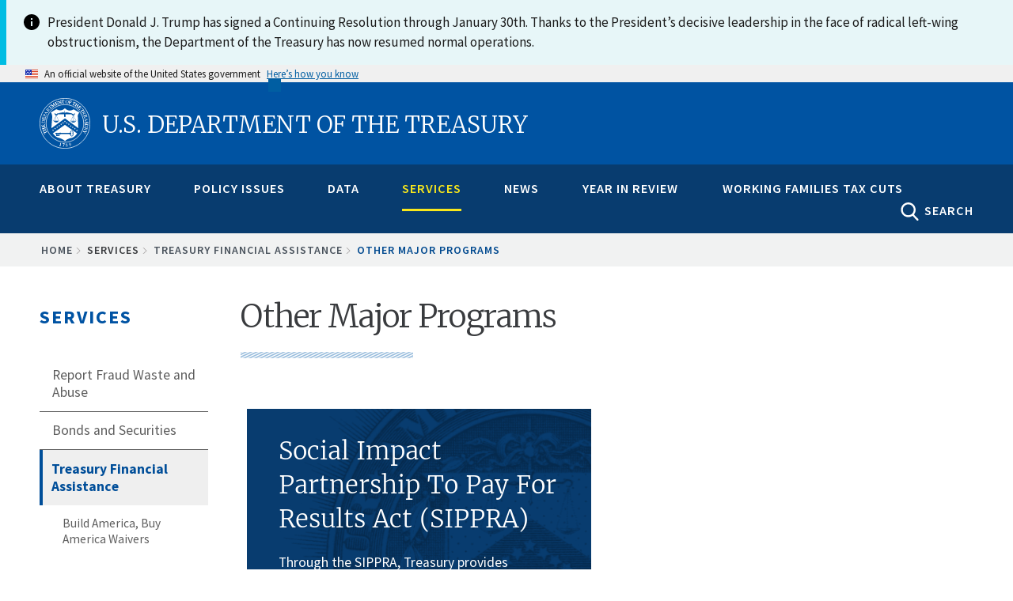

--- FILE ---
content_type: text/html; charset=UTF-8
request_url: https://home.treasury.gov/services/treasury-financial-assistance/other-major-programs
body_size: 21618
content:
<!DOCTYPE html>
<!-- 
         __  __  ____    ______                                   _________________
   .====/ /=/ /=/ __/===/_  __/==================================/######__________/
  .==  / / / /  \ \      / / _______ ___  ___ __ ________ __    /######__________/
 .==  / /_/ /  __\ \    / / / __/ -_) _ \(_--/ // / __/ // /   /######__________/
.==   \____/  /____/   /_/ /_/  \__/\_/_/___/\___/_/  \_  /   /________________/
=====================================================__/ /===/________________/
                                                    /___/
-->

<html lang="en" dir="ltr" prefix="content: http://purl.org/rss/1.0/modules/content/  dc: http://purl.org/dc/terms/  foaf: http://xmlns.com/foaf/0.1/  og: http://ogp.me/ns#  rdfs: http://www.w3.org/2000/01/rdf-schema#  schema: http://schema.org/  sioc: http://rdfs.org/sioc/ns#  sioct: http://rdfs.org/sioc/types#  skos: http://www.w3.org/2004/02/skos/core#  xsd: http://www.w3.org/2001/XMLSchema# ">
<head>
    <meta charset="utf-8" />
<script async src="https://www.googletagmanager.com/gtag/js?id=G-QTKLZK8R7K"></script>
<script>window.dataLayer = window.dataLayer || [];function gtag(){dataLayer.push(arguments)};gtag("js", new Date());gtag("set", "developer_id.dMDhkMT", true);gtag("config", "G-QTKLZK8R7K", {"groups":"default","page_placeholder":"PLACEHOLDER_page_location","allow_ad_personalization_signals":false});gtag("config", "UA-19138737-19", {"groups":"default","anonymize_ip":true,"page_placeholder":"PLACEHOLDER_page_path","allow_ad_personalization_signals":false});</script>
<link rel="canonical" href="https://home.treasury.gov/services/treasury-financial-assistance/other-major-programs" />
<meta property="og:site_name" content="U.S. Department of the Treasury" />
<meta property="og:type" content="article" />
<meta property="og:url" content="https://home.treasury.gov/services/treasury-financial-assistance/other-major-programs" />
<meta property="og:title" content="Other Major Programs" />
<meta property="og:description" content="Social Impact Partnership To Pay For Results Act (SIPPRA) Through the SIPPRA, Treasury provides opportunities for financial assistance to further it’s mission of maintaining a strong economy and creating economic and job opportunities by promoting pay for results social impact partnerships that seek to improve a variety of social problems. Learn More" />
<meta property="og:image" content="https://home.treasury.gov/system/files/291/treasury-preview-1900x950.jpg" />
<meta property="og:image:type" content="image/jpeg" />
<meta property="og:image:width" content="1900px" />
<meta property="og:image:height" content="950px" />
<meta property="og:updated_time" content="2025-10-09" />
<meta property="og:image:alt" content="U.S. Department of the Treasury" />
<meta name="twitter:card" content="summary_large_image" />
<meta name="twitter:title" content="Other Major Programs" />
<meta name="twitter:site" content="@USTreasury" />
<meta name="twitter:image:alt" content="U.S. Department of the Treasury" />
<meta name="twitter:image:height" content="1080" />
<meta name="twitter:image:width" content="1080" />
<meta name="twitter:image" content="https://home.treasury.gov/system/files/291/treasury-preview-1080x1080.jpg" />
<meta name="Generator" content="Drupal 10 (https://www.drupal.org)" />
<meta name="MobileOptimized" content="width" />
<meta name="HandheldFriendly" content="true" />
<meta name="viewport" content="width=device-width, initial-scale=1.0" />
<link rel="icon" href="/sites/default/files/favicon_1.png" type="image/png" />

    <title>Other Major Programs | U.S. Department of the Treasury</title>
    <link rel="stylesheet" media="all" href="/sites/default/files/css/css_Ax0RjjayZpX4KoiXXuL0hU4P_0UTRbYsJNID_XwgZTs.css?delta=0&amp;language=en&amp;theme=hamilton&amp;include=eJxtyFEKAyEMRdENhWZJQ9RHK0Qz-HQGu_qWfpcL5-NmN3JrA2lPUHIMaI_RzOsb8rJWfUZXr0ncdqx5lMocF8bW6Mjhws2JpskImQPGNfZRbH5LDuqfJ4t3oZaxTnO5Km7qz0eLshwfvpo76g" />
<link rel="stylesheet" media="all" href="/sites/default/files/css/css_U0RhNlYHsUyDvXBejhBDOiE1ubxyQ48nQmlVmEygEKk.css?delta=1&amp;language=en&amp;theme=hamilton&amp;include=eJxtyFEKAyEMRdENhWZJQ9RHK0Qz-HQGu_qWfpcL5-NmN3JrA2lPUHIMaI_RzOsb8rJWfUZXr0ncdqx5lMocF8bW6Mjhws2JpskImQPGNfZRbH5LDuqfJ4t3oZaxTnO5Km7qz0eLshwfvpo76g" />
<link rel="stylesheet" media="all" href="//fonts.googleapis.com/css?family=Merriweather:400,700,300" />
<link rel="stylesheet" media="all" href="//fonts.googleapis.com/css?family=Source+Sans+Pro:300,400,600,700" />
<link rel="stylesheet" media="all" href="//fonts.googleapis.com/css?family=Open+Sans:400,700,300" />
<link rel="stylesheet" media="all" href="//fonts.googleapis.com/css?family=Signika:400,700" />
<link rel="stylesheet" media="all" href="/sites/default/files/css/css_s7FbPwT9FMxsus3m7lMeRNtlD1rsOoaTsF4ZlJK8Xcw.css?delta=6&amp;language=en&amp;theme=hamilton&amp;include=eJxtyFEKAyEMRdENhWZJQ9RHK0Qz-HQGu_qWfpcL5-NmN3JrA2lPUHIMaI_RzOsb8rJWfUZXr0ncdqx5lMocF8bW6Mjhws2JpskImQPGNfZRbH5LDuqfJ4t3oZaxTnO5Km7qz0eLshwfvpo76g" />

    <script type="application/json" data-drupal-selector="drupal-settings-json">{"path":{"baseUrl":"\/","pathPrefix":"","currentPath":"node\/972936","currentPathIsAdmin":false,"isFront":false,"currentLanguage":"en"},"pluralDelimiter":"\u0003","suppressDeprecationErrors":true,"google_analytics":{"account":"G-QTKLZK8R7K","trackOutbound":true,"trackMailto":true,"trackTel":true,"trackDownload":true,"trackDownloadExtensions":"7z|aac|arc|arj|asf|asx|avi|bin|csv|doc(x|m)?|dot(x|m)?|exe|flv|gif|gz|gzip|hqx|jar|jpe?g|js|mp(2|3|4|e?g)|mov(ie)?|msi|msp|pdf|phps|png|ppt(x|m)?|pot(x|m)?|pps(x|m)?|ppam|sld(x|m)?|thmx|qtm?|ra(m|r)?|sea|sit|tar|tgz|torrent|txt|wav|wma|wmv|wpd|xls(x|m|b)?|xlt(x|m)|xlam|xml|z|zip"},"ajax":[],"user":{"uid":0,"permissionsHash":"6051acb50c31ddaf93a204f1d99514ab1c76d59af8cefc6aeb979b3346268659"}}</script>
<script src="/sites/default/files/js/js_xJVCExr5xEPVNABdngxw3UmFkQjmNl_riySABueRyVo.js?scope=header&amp;delta=0&amp;language=en&amp;theme=hamilton&amp;include=eJx1j1EOwyAMQy9EmyOhFAJlAqKR0Km3H_sp0ropUmQ_-8eBq-KLhAtBmHqVI5rwP1tlT8VE5pjJYsV8anIC38DsWFJWrpDTZrQRSm-nddwIHs9OQ3tUCtwK6swHG7dlEvjBZq9QxPFqhzuaLUlKV2H5ONMlkI982NuCzOiXyy7O1zck6HRa"></script>
<script src="https://use.fontawesome.com/releases/v5.13.1/js/all.js" defer crossorigin="anonymous"></script>
<script src="https://use.fontawesome.com/releases/v5.13.1/js/v4-shims.js" defer crossorigin="anonymous"></script>
<script src="/sites/default/files/js/js_qqUz1kH9lJLiGXp3Nuji9yT1QpVufwO-q1uQvEE0dx0.js?scope=header&amp;delta=3&amp;language=en&amp;theme=hamilton&amp;include=eJx1j1EOwyAMQy9EmyOhFAJlAqKR0Km3H_sp0ropUmQ_-8eBq-KLhAtBmHqVI5rwP1tlT8VE5pjJYsV8anIC38DsWFJWrpDTZrQRSm-nddwIHs9OQ3tUCtwK6swHG7dlEvjBZq9QxPFqhzuaLUlKV2H5ONMlkI982NuCzOiXyy7O1zck6HRa"></script>


                              <script>!function(e){var n="https://s.go-mpulse.net/boomerang/";if("False"=="True")e.BOOMR_config=e.BOOMR_config||{},e.BOOMR_config.PageParams=e.BOOMR_config.PageParams||{},e.BOOMR_config.PageParams.pci=!0,n="https://s2.go-mpulse.net/boomerang/";if(window.BOOMR_API_key="M33KD-YMV8Y-625W4-V96WF-R28AJ",function(){function e(){if(!o){var e=document.createElement("script");e.id="boomr-scr-as",e.src=window.BOOMR.url,e.async=!0,i.parentNode.appendChild(e),o=!0}}function t(e){o=!0;var n,t,a,r,d=document,O=window;if(window.BOOMR.snippetMethod=e?"if":"i",t=function(e,n){var t=d.createElement("script");t.id=n||"boomr-if-as",t.src=window.BOOMR.url,BOOMR_lstart=(new Date).getTime(),e=e||d.body,e.appendChild(t)},!window.addEventListener&&window.attachEvent&&navigator.userAgent.match(/MSIE [67]\./))return window.BOOMR.snippetMethod="s",void t(i.parentNode,"boomr-async");a=document.createElement("IFRAME"),a.src="about:blank",a.title="",a.role="presentation",a.loading="eager",r=(a.frameElement||a).style,r.width=0,r.height=0,r.border=0,r.display="none",i.parentNode.appendChild(a);try{O=a.contentWindow,d=O.document.open()}catch(_){n=document.domain,a.src="javascript:var d=document.open();d.domain='"+n+"';void(0);",O=a.contentWindow,d=O.document.open()}if(n)d._boomrl=function(){this.domain=n,t()},d.write("<bo"+"dy onload='document._boomrl();'>");else if(O._boomrl=function(){t()},O.addEventListener)O.addEventListener("load",O._boomrl,!1);else if(O.attachEvent)O.attachEvent("onload",O._boomrl);d.close()}function a(e){window.BOOMR_onload=e&&e.timeStamp||(new Date).getTime()}if(!window.BOOMR||!window.BOOMR.version&&!window.BOOMR.snippetExecuted){window.BOOMR=window.BOOMR||{},window.BOOMR.snippetStart=(new Date).getTime(),window.BOOMR.snippetExecuted=!0,window.BOOMR.snippetVersion=12,window.BOOMR.url=n+"M33KD-YMV8Y-625W4-V96WF-R28AJ";var i=document.currentScript||document.getElementsByTagName("script")[0],o=!1,r=document.createElement("link");if(r.relList&&"function"==typeof r.relList.supports&&r.relList.supports("preload")&&"as"in r)window.BOOMR.snippetMethod="p",r.href=window.BOOMR.url,r.rel="preload",r.as="script",r.addEventListener("load",e),r.addEventListener("error",function(){t(!0)}),setTimeout(function(){if(!o)t(!0)},3e3),BOOMR_lstart=(new Date).getTime(),i.parentNode.appendChild(r);else t(!1);if(window.addEventListener)window.addEventListener("load",a,!1);else if(window.attachEvent)window.attachEvent("onload",a)}}(),"".length>0)if(e&&"performance"in e&&e.performance&&"function"==typeof e.performance.setResourceTimingBufferSize)e.performance.setResourceTimingBufferSize();!function(){if(BOOMR=e.BOOMR||{},BOOMR.plugins=BOOMR.plugins||{},!BOOMR.plugins.AK){var n=""=="true"?1:0,t="",a="aoby32f6mkquw2l4wj5q-f-ee3f6f47e-clientnsv4-s.akamaihd.net",i="false"=="true"?2:1,o={"ak.v":"39","ak.cp":"590367","ak.ai":parseInt("384319",10),"ak.ol":"0","ak.cr":96,"ak.ipv":4,"ak.proto":"h2","ak.rid":"f4380ea","ak.r":44576,"ak.a2":n,"ak.m":"","ak.n":"essl","ak.bpcip":"3.131.141.0","ak.cport":40210,"ak.gh":"190.98.161.71","ak.quicv":"","ak.tlsv":"tls1.3","ak.0rtt":"","ak.0rtt.ed":"","ak.csrc":"-","ak.acc":"","ak.t":"1769779835","ak.ak":"hOBiQwZUYzCg5VSAfCLimQ==/nP5VkpZ1PO1fAWfhMAihQLf2DpW0mtAKzIgUB4RITjhPhaexfwVR0bR/AR89YiqGvBO/mydMYCLS32Ov/+munIexMo2ApnWg9H1gTeqaIil5ErY+PZVyC9XPZ7qlejJa57fPf4PccK7JaqMhtnUdlWOUhGtSf6DSVvlGPjR624vjYfJKi3F0tzhXEnmLaCaPX3mJVBtgO3MDJPDZuj3XE6ybWk1LeQHS2AvPIagTL0oYVSM4Y0M0/M37oA3SF/LpbW7kamaGJ4Y5kxoleI4bLPEMZUJVSzqYOxb1Tg85bntOpnU3eA9oulHT8YsxteXlr9adUEz86MfDCFmZzlUtq0GQw2cET2K9cNiFtZRRVtGNXUjUD0nI6THP+hWgMg+eajSlnDUnUotA9ALtC+dU5fDULmnhgvOpA9ERhj0ZV4=","ak.pv":"166","ak.dpoabenc":"","ak.tf":i};if(""!==t)o["ak.ruds"]=t;var r={i:!1,av:function(n){var t="http.initiator";if(n&&(!n[t]||"spa_hard"===n[t]))o["ak.feo"]=void 0!==e.aFeoApplied?1:0,BOOMR.addVar(o)},rv:function(){var e=["ak.bpcip","ak.cport","ak.cr","ak.csrc","ak.gh","ak.ipv","ak.m","ak.n","ak.ol","ak.proto","ak.quicv","ak.tlsv","ak.0rtt","ak.0rtt.ed","ak.r","ak.acc","ak.t","ak.tf"];BOOMR.removeVar(e)}};BOOMR.plugins.AK={akVars:o,akDNSPreFetchDomain:a,init:function(){if(!r.i){var e=BOOMR.subscribe;e("before_beacon",r.av,null,null),e("onbeacon",r.rv,null,null),r.i=!0}return this},is_complete:function(){return!0}}}}()}(window);</script></head>

<body class="body-sidebars-first path--node span-classfield-field--name-title-field--type-string-field--label-hiddenother-major-programs-span">
    <a class="visually-hidden focusable skip-link" href="#main-content">
        Skip to main content
      </a>

  <div class="dialog-off-canvas-main-canvas" data-off-canvas-main-canvas>
    <div id="pg__c">


    <!-- ______________________ BRANDING _______________________ -->

    <header id="branding">
        <div class="mq--t">
                            <div id="branding-region">
                      <div class="region region-branding">
    
  
<div id="block-hamilton-lapsealertbannerblock" data-block-plugin-id="block_content:c58904bf-2d68-4a98-a728-600fe25591ad" class="block block-block-content block-block-contentc58904bf-2d68-4a98-a728-600fe25591ad no-underline">
  
    
      
            <div class="clearfix text-formatted field field--name-body field--type-text-with-summary field--label-hidden field__item"><style type="text/css">
    #branding .mq--t {
        max-width: none;
    }
    #block-hamilton-lapsealertbannerblock {
        margin: 0;
        padding: 0;
    }
    #block-hamilton-lapsealertbannerblock .usa-alert__body {
        max-width: 1440px;
        margin: 0 auto;
    }
</style><div class="usa-alert usa-alert--info usa-alert--no-icon margin-top-0"><div class="usa-alert__body display-flex"><div class="info-icon minw-3 maxw-3 margin-right-1"><img src="/libraries/uswds/dist/img/usa-icons/info.svg" alt="info icon" width="24" height="24" loading="lazy"></div><p class="usa-alert__text">President Donald J. Trump has signed a Continuing Resolution through January 30th. Thanks to the President’s decisive leadership in the face of radical left-wing obstructionism, the Department of the Treasury has now resumed normal operations.</p></div></div></div>
      
  </div>

  </div>

                </div>
                    </div>
    </header>
    <!-- /branding -->

  <!-- ______________________ USA HEADER _______________________ -->

               <section class="usa-banner" aria-label="Official website of the United States government">
  <div class="usa-accordion">
    <header class="usa-banner__header">
      <div class="usa-banner__inner mq--t">
        <div class="grid-col-auto">
          <img class="usa-banner__header-flag" src="/libraries/uswds/src/img/us_flag_small.png" alt="U.S. flag">
        </div>
        <div class="grid-col-fill tablet:grid-col-auto" aria-hidden="true">
          <p class="usa-banner__header-text">An official website of the United States government</p>
          <p class="usa-banner__header-action">Here’s how you know</p>
        </div>
        <button class="usa-accordion__button usa-banner__button"
          aria-expanded="false" aria-controls="gov-banner">
          <span class="usa-banner__button-text">Here’s how you know</span>
        </button>
      </div>
    </header>
    <div class="usa-banner__content usa-accordion__content" id="gov-banner" hidden>
      <div class="grid-row grid-gap-lg">
        <div class="usa-banner__guidance tablet:grid-col-6">
          <img class="usa-banner__icon usa-media-block__img" src="/libraries/uswds/src/img/icon-dot-gov.svg" role="img" alt="Dot gov">
          <div class="usa-media-block__body">
            <p>
              <strong>
                Official websites use .gov              </strong>
              <br/>
                              A <strong>.gov</strong> website belongs to an official government organization in the United States.
                          </p>
          </div>
        </div>
        <div class="usa-banner__guidance tablet:grid-col-6">
          <img class="usa-banner__icon usa-media-block__img" src="/libraries/uswds/src/img/icon-https.svg" role="img" alt="Https">
          <div class="usa-media-block__body">
            <p>
              <strong>
                Secure .gov websites use HTTPS              </strong>
              <br/>
              A <strong>lock</strong>
                (<span class="icon-lock"><svg xmlns="http://www.w3.org/2000/svg" width="52" height="64" viewBox="0 0 52 64" class="usa-banner__lock-image" role="img" aria-labelledby="banner-lock-title banner-lock-description"><title id="banner-lock-title">Lock</title><desc id="banner-lock-description">A locked padlock</desc><path fill="#000000" fill-rule="evenodd" d="M26 0c10.493 0 19 8.507 19 19v9h3a4 4 0 0 1 4 4v28a4 4 0 0 1-4 4H4a4 4 0 0 1-4-4V32a4 4 0 0 1 4-4h3v-9C7 8.507 15.507 0 26 0zm0 8c-5.979 0-10.843 4.77-10.996 10.712L15 19v9h22v-9c0-6.075-4.925-11-11-11z"/></svg></span>)
                or <strong>https://</strong> means you’ve safely connected to the .gov website. Share sensitive information only on official, secure websites.            </p>
          </div>
        </div>
      </div>
    </div>
  </div>
</section>

             <!-- /usa header -->

    <!-- ______________________ HEADER _______________________ -->

    <header id="header">
        <div class="mq--t">
                            <div id="header-region">
                      <div id="region-header" class="mq--t clearfix region region-header">
    
  
<div id="block-burgermenublock-2" data-block-plugin-id="treasury_burger_menu_block" class="block block-treasury-mega-menu block-treasury-burger-menu-block no-underline">
  
    
      <button class="burger" type="button">
        <span class="descriptive-text">MENU</span>
        <span class="hidden-text">MENU
          <span class="menu-line"></span>
          <span class="menu-line"></span>
          <span class="menu-line"></span>
        </span>
      </button>
  </div>

  
<div id="block-hamilton-branding" data-block-plugin-id="system_branding_block" class="site-branding block block-system block-system-branding-block no-underline">
  
    
              <h1>
            <a href="/" title="Home" rel="home" class="logo">
                <img class="treasury-logo" src="/themes/custom/hamilton/logo.svg" alt="Seal of the U.S. Department of the Treasury, 1789"/><span class="logo-text">U.S. Department of the Treasury</span>
            </a>
        </h1>
    </div>

  </div>

                </div>
                    </div>
    </header>
    <!-- /header -->

    <!-- ______________________ NAVIGATION _______________________ -->

    <div id="navigation">
        <div class="mq--t">
                            <div id="navigation-region">
                    <div class="collapsed-logo">
                        <a href="/" title="Home" rel="home" class="logo">
                            <img src="/themes/custom/hamilton/logo.svg" alt="Seal of the U.S. Department of the Treasury, 1789"/>
                        </a>
                    </div>
                      <div class="region region-navigation">
    
  
<div id="block-megamenublock" data-block-plugin-id="treasury_mega_menu_block" class="block block-treasury-mega-menu block-treasury-mega-menu-block no-underline">
  
    
      <nav class="mm block-system-menublock primary">
  <ul class="nav-menu mq--t">
            <li class="nav-item ">
            <a href="/about-treasury" class="mm-top" onclick="return false;">About Treasury</a>
                  <div class="sub-nav">
        <article class="node node--type-mega_menu_panel node--view-mode-full clearfix">
  
    

  <div>
    <div class="treas-search-menu grid-container" id="megamenu-search">
      <div class="grid-row">
      <div class="grid-col">
        <div class="treas-search-menu__component">
          <div class="search-block searchgov_block_wrapper">
              <div class="region region-search-menu">
    
  
<div id="block-hamilton-searchgovblock" data-block-plugin-id="searchgov_block" class="block block-searchgov-drupal block-searchgov-block no-underline">
  
    
      
        <form id="search_form" action="https://search.usa.gov/search" accept-charset="UTF-8" method="get"><input name="utf8" type="hidden" value="✓" />

           <input type="hidden" name="affiliate" id="affiliate" value="treas" />
           <label for="query">Enter Search Term(s):</label>
           <input type="text" name="query" id="query" autocomplete="off" placeholder="Enter keywords" class="usagov-search-autocomplete" />
           <div class="adv-search-link"><a href="https://search.usa.gov/search/advanced?affiliate=treas" class="hidden">Advanced Search</a></div>
           <input type="submit" name="commit" value="GO" class="search-form__submit" data-disable-with="Search" />
        </form>
  </div>

  </div>

          </div>
        </div>
      </div>
    </div>
  </div>

<div class="mobile-sub-nav">
  <div class="block-region-col1">
  
<div data-block-plugin-id="entity_field:node:title" class="block block-ctools-block block-entity-fieldnodetitle no-underline">
  
    
      <span class="field field--name-title field--type-string field--label-above">About Treasury</span>

  </div>
</div>
</div>
<div class="mobile-scroll-wrap">
  <div class="sub-nav-group secretarys-photo secretary-column" id="column-2">
      <div class="block-region-col2">
  
<div data-block-plugin-id="block_content:08aa6afb-b64e-4bb1-ac6e-cfc98f1c3b3c" class="block block-block-content block-block-content08aa6afb-b64e-4bb1-ac6e-cfc98f1c3b3c no-underline">
  
    
      
            <div class="clearfix text-formatted field field--name-body field--type-text-with-summary field--label-hidden field__item"><h2><a href="/about/general-information">General Information</a></h2>

<p><a href="/about/general-information/role-of-the-treasury">Role of the Treasury</a></p>

<p><a href="/about/general-information/officials">Officials</a></p>

<p><a href="/about/general-information/organizational-chart">Organizational Chart</a></p>

<p><a href="/about/general-information/orders-and-directives">Orders and Directives</a></p>
</div>
      
  </div>

  
<div data-block-plugin-id="block_content:43c80fae-0d72-480c-a816-6dc13b206886" class="block block-block-content block-block-content43c80fae-0d72-480c-a816-6dc13b206886 no-underline">
  
    
      
            <div class="clearfix text-formatted field field--name-body field--type-text-with-summary field--label-hidden field__item"><h2><a href="/about/offices">Offices</a></h2><p><a href="/about/offices/domestic-finance">Domestic Finance</a></p><p><a href="/about/offices/economic-policy">Economic Policy</a></p><p><a href="/about/offices/general-counsel">General Counsel</a></p><p><a href="/about/offices/international-affairs">International Affairs</a></p><p><a href="/about/offices/management">Management</a></p><p><a href="/about/offices/public-affairs">Public Affairs</a></p><p><a href="/about/offices/tax-policy">Tax Policy</a></p><p><a href="/about/offices/terrorism-and-financial-intelligence">Terrorism and Financial Intelligence</a></p><p><a href="/policy-issues/tribal-affairs">Tribal and Native Affairs</a></p><p><a href="/services/report-fraud-waste-and-abuse/inspectors-general">Inspectors General</a></p></div>
      
  </div>
</div>
  </div>
  <div class="secretarys-bio sub-nav-group secretary-column" id="column-3">
      <div class="block-region-col3">
  
<div data-block-plugin-id="block_content:599924e8-ff63-46da-a2ed-4f3c5739455d" class="block block-block-content block-block-content599924e8-ff63-46da-a2ed-4f3c5739455d no-underline">
  
    
      
            <div class="clearfix text-formatted field field--name-body field--type-text-with-summary field--label-hidden field__item"><h2><a href="/about/bureaus">Bureaus</a></h2><p><a href="https://www.ttb.gov/">Alcohol and Tobacco Tax and Trade Bureau (TTB)</a></p><p><a href="https://www.bep.gov/">Bureau of Engraving &amp; Printing (BEP)</a></p><p><a href="https://www.fincen.gov/">Financial Crimes Enforcement Network (FinCEN)</a></p><p><a href="https://www.fiscal.treasury.gov/">Bureau of the Fiscal Service (BFS)</a></p><p><a href="https://www.irs.gov/">Internal Revenue Service (IRS)</a></p><p><a href="https://www.occ.treas.gov/">Office of the Comptroller of the Currency (OCC)</a></p><p><a href="https://www.usmint.gov/">U.S. Mint</a></p><p><a href="https://oig.treasury.gov/">Office of Inspector General (OIG)</a></p><p><a href="https://www.tigta.gov/">Treasury Inspector General for Tax Administration (TIGTA)</a></p><p><a href="https://www.sigpr.gov/">Special Inspector General for Pandemic Recovery (SIGPR)</a></p></div>
      
  </div>
</div>
  </div>
  <div class="sub-nav-group secretary-remarks secretary-column" id="column-4">
      <div class="block-region-col4">
  
<div data-block-plugin-id="block_content:3e5cbfc4-de8d-4151-9710-95efaf040648" class="block block-block-content block-block-content3e5cbfc4-de8d-4151-9710-95efaf040648 no-underline">
  
    
      
            <div class="clearfix text-formatted field field--name-body field--type-text-with-summary field--label-hidden field__item"><h2><a href="/about/budget-financial-reporting-planning-and-performance">Budget, Financial Reporting, Planning and Performance</a></h2><p><a href="/about/budget-financial-reporting-planning-and-performance/strategic-plan">Strategic Plan</a></p><p><a href="/about/budget-financial-reporting-planning-and-performance/budget-requestannual-performance-plan-and">Budget Request/Annual Performance Plan and Reports</a></p><p><a href="/about/budget-financial-reporting-planning-and-performance/agency-financial-report">Agency Financial Report</a></p><p><a href="/about/budget-financial-reporting-planning-and-performance/inspector-general-audits-and-investigative-reports">Inspector General Audits and Investigative Reports</a></p><p><a href="/about/budget-financial-reporting-planning-and-performance/irs-strategic-operating-plan">IRS Strategic Operating Plan</a></p></div>
      
  </div>
</div>
  </div>
  <div class="sub-nav-group secretary-travel-schedule secretary-column" id="column-5">
      <div class="block-region-col5">
  
<div data-block-plugin-id="block_content:d3de5c5c-98cb-46d1-8d23-a582bae1298c" class="block block-block-content block-block-contentd3de5c5c-98cb-46d1-8d23-a582bae1298c no-underline">
  
    
      
            <div class="clearfix text-formatted field field--name-body field--type-text-with-summary field--label-hidden field__item"><h2><a href="/about/history-overview">History</a></h2><p><a href="/about/history/curator">Curator</a></p><p><a href="/about/history/history-overview">History Overview</a></p><p><a href="/about/history/prior-secretaries">Prior Secretaries</a></p><p><a href="/about/history/treasurers-of-the-united-states">Prior Treasurers</a></p><p><a href="/about/history/the-treasury-building">The Treasury Building</a></p><p><a href="/about/history/collection">Collections</a></p><p><a href="/about/history/freedmans-bank-building">Freedman's Bank Building</a></p></div>
      
  </div>
</div>
  </div>
  <div class="sub-nav-group secretary-column" id="column-6">
      <div class="block-region-col6">
  
<div data-block-plugin-id="block_content:d6469877-15d1-4dd2-9da1-c4a8c29fde97" class="block block-block-content block-block-contentd6469877-15d1-4dd2-9da1-c4a8c29fde97 no-underline">
  
    
      
            <div class="clearfix text-formatted field field--name-body field--type-text-with-summary field--label-hidden field__item"><h2><a href="/about/careers-at-treasury">Careers</a></h2><p><a href="/about/careers-at-treasury/careers-at-headquarters">At Headquarters</a></p><p><a href="/about/careers-at-treasury/careers-at-our-bureaus">At Our Bureaus&nbsp;</a></p><p><a href="/about/careers-at-treasury/top-ten-reasons-to-work-for-treasury">Top 10 Reasons to Work Here</a></p><p><a href="/about/careers-at-treasury/benefits-and-growth">Benefits and Growth</a></p><p><a href="/about/careers-at-treasury/workforce">Workforce</a></p><p><a href="/about/careers-at-treasury/veterans-employment">Veterans&nbsp;Employment</a></p><p><a href="/about/careers-at-treasury/studentinternship-programs/pathways-programs">Pathways</a></p><p><a href="/about/careers-at-treasury/how-to-apply">How to Apply</a></p><p><a href="https://treasury.usajobs.gov/">Search Jobs</a></p><p><a href="/about/careers-at-treasury/the-fair-chance-to-compete-act">The Fair Chance to Compete Act</a></p></div>
      
  </div>
</div>
  </div>
</div>

  </div>
</article>

      </div>
                      </li>
        <li class="nav-item ">
            <a href="/policy-issues" class="mm-top" onclick="return false;">Policy Issues</a>
                  <div class="sub-nav">
        <article class="node node--type-mega_menu_panel node--view-mode-full clearfix">
  
    

  <div>
    <div class="treas-search-menu grid-container" id="megamenu-search">
      <div class="grid-row">
      <div class="grid-col">
        <div class="treas-search-menu__component">
          <div class="search-block searchgov_block_wrapper">
              <div class="region region-search-menu">
    
  
<div id="block-hamilton-searchgovblock" data-block-plugin-id="searchgov_block" class="block block-searchgov-drupal block-searchgov-block no-underline">
  
    
      
        <form id="search_form" action="https://search.usa.gov/search" accept-charset="UTF-8" method="get"><input name="utf8" type="hidden" value="✓" />

           <input type="hidden" name="affiliate" id="affiliate" value="treas" />
           <label for="query">Enter Search Term(s):</label>
           <input type="text" name="query" id="query" autocomplete="off" placeholder="Enter keywords" class="usagov-search-autocomplete" />
           <div class="adv-search-link"><a href="https://search.usa.gov/search/advanced?affiliate=treas" class="hidden">Advanced Search</a></div>
           <input type="submit" name="commit" value="GO" class="search-form__submit" data-disable-with="Search" />
        </form>
  </div>

  </div>

          </div>
        </div>
      </div>
    </div>
  </div>

<div class="mobile-sub-nav">
  <div class="block-region-col1">
  
<div data-block-plugin-id="entity_field:node:title" class="block block-ctools-block block-entity-fieldnodetitle no-underline">
  
    
      <span class="field field--name-title field--type-string field--label-above">Policy Issues</span>

  </div>
</div>
</div>
<div class="mobile-scroll-wrap">
  <div class="sub-nav-group secretarys-photo secretary-column" id="column-2">
      <div class="block-region-col2">
  
<div data-block-plugin-id="block_content:87238aca-8139-42ee-bd6e-b2fe3ab84737" class="block block-block-content block-block-content87238aca-8139-42ee-bd6e-b2fe3ab84737 no-underline">
  
    
      
            <div class="clearfix text-formatted field field--name-body field--type-text-with-summary field--label-hidden field__item"><h2><a href="/policy-issues/coronavirus">COVID19 Economic Relief</a></h2><p><a href="/policy-issues/coronavirus/assistance-for-American-families-and-workers">American Families and Workers</a></p><p><a href="/policy-issues/coronavirus/assistance-for-small-businesses">Small Businesses</a></p><p><a href="/policy-issues/coronavirus/assistance-for-state-local-and-tribal-governments">State, Local, and Tribal Governments</a></p><p><a href="/policy-issues/coronavirus/assistance-for-american-industry">American Industry</a></p></div>
      
  </div>

  
<div data-block-plugin-id="block_content:a85db02e-9805-4e62-919b-1d3fc20955bd" class="block block-block-content block-block-contenta85db02e-9805-4e62-919b-1d3fc20955bd no-underline">
  
    
      
            <div class="clearfix text-formatted field field--name-body field--type-text-with-summary field--label-hidden field__item"><h2><a href="/policy-issues/tax-policy">Tax Policy</a></h2>

<p><a href="/policy-issues/tax-policy/revenue-proposals">Revenue Proposals</a></p>

<p><a href="/policy-issues/tax-policy/tax-expenditures">Tax Expenditures</a></p>

<p><a href="/policy-issues/tax-policy/international-tax">International Tax</a></p>

<p><a href="/policy-issues/tax-policy/treaties">Treaties and Related Documents</a></p>

<p><a href="/policy-issues/tax-policy/foreign-account-tax-compliance-act">Foreign Account Tax Compliance Act (FATCA) </a></p>

<p><a href="/policy-issues/tax-policy/office-of-tax-policy-reports">Reports</a></p>

<p><a href="/policy-issues/tax-policy/office-of-tax-analysis">Tax Analysis</a></p>

<p><a href="/policy-issues/tax-policy/tax-regulatory-process">Tax Regulatory Process</a></p>
</div>
      
  </div>
</div>
  </div>
  <div class="secretarys-bio sub-nav-group secretary-column" id="column-3">
      <div class="block-region-col3">
  
<div data-block-plugin-id="block_content:45a7d3ca-8604-4462-bf30-0677d48e49c4" class="block block-block-content block-block-content45a7d3ca-8604-4462-bf30-0677d48e49c4 no-underline">
  
    
      
            <div class="clearfix text-formatted field field--name-body field--type-text-with-summary field--label-hidden field__item"><h2><a href="/policy-issues/economic-policy">Economic Policy</a></h2><p><a href="/data/treasury-coupon-issues-and-corporate-bond-yield-curves/treasury-coupon-issues">Treasury Coupon Issues</a></p><p><a href="/data/treasury-coupon-issues-and-corporate-bond-yield-curve/corporate-bond-yield-curve">Corporate Bond Yield Curve</a></p><p><a href="/policy-issues/economic-policy/economic-policy-reports">Economic Policy Reports</a></p><p><a href="/policy-issues/economic-policy/social-security-and-medicare-trustees-reports">Social Security and Medicare</a></p><p><a href="/policy-issues/economic-policy/total-taxable-resources">Total Taxable Resources</a></p></div>
      
  </div>

  
<div data-block-plugin-id="block_content:504b3551-baa1-4c2a-9f14-21016fc2bc43" class="block block-block-content block-block-content504b3551-baa1-4c2a-9f14-21016fc2bc43 no-underline">
  
    
      
            <div class="clearfix text-formatted field field--name-body field--type-text-with-summary field--label-hidden field__item"><h2><a href="/policy-issues/terrorism-and-illicit-finance">Terrorism and Illicit Finance</a></h2><p><a href="https://ofac.treasury.gov/">Sanctions</a></p><p><a href="/policy-issues/terrorism-and-illicit-finance/treasury-executive-office-for-asset-forfeiture-teoaf">Asset Forfeiture</a></p><p><a href="/policy-issues/terrorism-and-illicit-finance/311-actions">311 Actions</a></p><p><a href="/policy-issues/terrorism-and-illicit-finance/terrorist-finance-tracking-program-tftp">Terrorist Finance Tracking Program</a></p><p><a href="/policy-issues/terrorism-and-illicit-finance/money-laundering">Money Laundering</a></p><p><a href="/policy-issues/terrorism-and-illicit-finance/financial-action-task-force">Financial Action Task Force</a></p><p><a href="/policy-issues/terrorism-and-illicit-finance/protecting-charitable-organizations">Protecting Charitable Organizations</a></p></div>
      
  </div>
</div>
  </div>
  <div class="sub-nav-group secretary-remarks secretary-column" id="column-4">
      <div class="block-region-col4">
  
<div data-block-plugin-id="block_content:edc8b9ed-47da-4ab8-80bd-3fb2302d29a9" class="block block-block-content block-block-contentedc8b9ed-47da-4ab8-80bd-3fb2302d29a9 no-underline">
  
    
      
            <div class="clearfix text-formatted field field--name-body field--type-text-with-summary field--label-hidden field__item"><h2><a href="/policy-issues/financing-the-government">Financing the Government </a></h2>

<p><a href="/policy-issues/financing-the-government/quarterly-refunding">Treasury Quarterly Refunding</a></p>

<p><a href="/policy-issues/financing-the-government/interest-rate-statistics">Interest Rate Statistics</a></p>

<p><a href="/policy-issues/financing-the-government/treasury-marketable-and-non-marketable-securities">Treasury Securities</a></p>

<p><a href="/policy-issues/financing-the-government/treasury-investor-data">Treasury Investor Data</a></p>

<p><a href="/policy-issues/financing-the-government/debt-management-research">Debt Management Research</a></p>
</div>
      
  </div>

  
<div data-block-plugin-id="block_content:8b280840-59f6-4a11-b57d-2a1973bb0316" class="block block-block-content block-block-content8b280840-59f6-4a11-b57d-2a1973bb0316 no-underline">
  
    
      
            <div class="clearfix text-formatted field field--name-body field--type-text-with-summary field--label-hidden field__item"><h2><a href="/policy-issues/financial-markets-financial-institutions-and-fiscal-service">Financial Markets, Financial Institutions, and Fiscal Service</a></h2><p><a href="/policy-issues/financial-markets-financial-institutions-and-fiscal-service/cash-and-debt-forecasting">Cash and Debt Forecasting</a></p><p><a href="/policy-issues/financial-markets-financial-institutions-and-fiscal-service/debt-limit">Debt Limit</a></p><p><a href="/policy-issues/financial-markets-financial-institutions-and-fiscal-service/fsoc">Financial Stability Oversight Council</a></p><p><a href="/policy-issues/financial-markets-financial-institutions-and-fiscal-service/federal-insurance-office">Federal Insurance Office</a></p><p><a href="/policy-issues/financial-markets-financial-institutions-and-fiscal-service/restore-act">RESTORE Act</a></p><p><a href="/policy-issues/financial-markets-financial-institutions-and-fiscal-service/1603-program-payments-for-specified-energy-property-in-lieu-of-tax-credits">1603 Program</a></p><p><a href="https://www.cdfifund.gov/">The Community Development Financial Institution (CDFI) Fund</a></p><p><a href="/data/troubled-assets-relief-program/housing">Making Home Affordable</a></p></div>
      
  </div>
</div>
  </div>
  <div class="sub-nav-group secretary-travel-schedule secretary-column" id="column-5">
      <div class="block-region-col5">
  
<div data-block-plugin-id="block_content:e779a09f-978f-4675-8c82-4d49327126bb" class="block block-block-content block-block-contente779a09f-978f-4675-8c82-4d49327126bb no-underline">
  
    
      
            <div class="clearfix text-formatted field field--name-body field--type-text-with-summary field--label-hidden field__item"><h2><a href="https://ofac.treasury.gov/">Financial Sanctions</a></h2>

<p><a href="https://ofac.treasury.gov/specially-designated-nationals-and-blocked-persons-list-sdn-human-readable-lists">Specially Designated Nationals List (SDN List)</a></p>

<p><a href="https://ofac.treasury.gov/consolidated-sanctions-list-non-sdn-lists">Consolidated Sanctions List</a></p>

<p><a href="https://ofac.treasury.gov/sanctions-list-search-tool">Search OFAC's Sanctions Lists</a></p>

<p><a href="https://ofac.treasury.gov/other-ofac-sanctions-lists">Additional Sanctions Lists</a></p>

<p><a href="https://ofac.treasury.gov/recent-actions">OFAC Recent Actions</a></p>

<p><a href="https://ofac.treasury.gov/sanctions-programs-and-country-information">Sanctions Programs and Country Information</a></p>

<p><a href="https://ofac.treasury.gov/faqs">Frequently Asked Questions</a></p>

<p><a href="https://ofac.treasury.gov/civil-penalties-and-enforcement-information">OFAC Civil Penalties and Enforcement</a></p>

<p><a href="https://ofac.treasury.gov/contact-ofac">Contact OFAC</a></p>
</div>
      
  </div>

  
<div data-block-plugin-id="block_content:2ca3d625-6c59-4e8d-af94-c1e12a9a5e41" class="block block-block-content block-block-content2ca3d625-6c59-4e8d-af94-c1e12a9a5e41 no-underline">
  
    
      
            <div class="clearfix text-formatted field field--name-body field--type-text-with-summary field--label-hidden field__item"><h2><a href="/policy-issues/consumer-policy">Consumer Policy</a></h2>

<p><a href="/policy-issues/consumer-policy/financial-literacy-and-education-commission">Financial Literacy and Education Commission</a></p>

<p><a href="https://www.mymoney.gov/">Mymoney.gov</a></p>

<p><a href="/policy-issues/consumer-policy/innovations-in-financial-services">Innovations in Financial Services</a></p>

<p><a href="/policy-issues/consumer-policy/featured-research">Featured Research</a></p>
</div>
      
  </div>
</div>
  </div>
  <div class="sub-nav-group secretary-column" id="column-6">
      <div class="block-region-col6">
  
<div data-block-plugin-id="block_content:db30dc82-8265-4b2b-a85f-2d67961ebe49" class="block block-block-content block-block-contentdb30dc82-8265-4b2b-a85f-2d67961ebe49 no-underline">
  
    
      
            <div class="clearfix text-formatted field field--name-body field--type-text-with-summary field--label-hidden field__item"><h2><a href="/policy-issues/international">International</a></h2><p><a href="/policy-issues/international/the-committee-on-foreign-investment-in-the-united-states-cfius">The Committee on Foreign Investment in the United States (CFIUS)</a></p><p><a href=" /policy-issues/international/outbound-investment-program">Outbound Investment Security Program&nbsp;</a></p><p><a href="/policy-issues/international/exchange-stabilization-fund">Exchange Stabilization Fund</a></p><p><a href="/policy-issues/international/g-7-and-g-20">G-7 and G-20</a></p><p><a href="/policy-issues/international/international-monetary-fund">International Monetary Fund</a></p><p><a href="/policy-issues/international/multilateral-development-banks">Multilateral Development Banks</a></p><p><a href="/policy-issues/international/macroeconomic-and-foreign-exchange-policies-of-major-trading-partners">Macroeconomic and Foreign Exchange Policies of Major Trading Partners</a></p><p><a href="/policy-issues/international/exchange-rate-analysis">Exchange Rate Analysis</a></p><p><a href="/policy-issues/international/us-china-comprehensive-economic-dialogue">U.S.-China Comprehensive Strategic Economic Dialogue (CED)</a></p></div>
      
  </div>

  
<div data-block-plugin-id="block_content:ee06edda-a3f6-4eb7-9711-46c815e911a9" class="block block-block-content block-block-contentee06edda-a3f6-4eb7-9711-46c815e911a9 no-underline">
  
    
      
            <div class="clearfix text-formatted field field--name-body field--type-text-with-summary field--label-hidden field__item"><h2><a href="/policy-issues/small-business-programs">Small Business Programs</a></h2>

<p><a href="/policy-issues/small-business-programs/small-and-disadvantaged-business-utilization-0">Small and Disadvantaged Business Utilization</a></p>

<p><a href="/policy-issues/small-business-programs/small-business-lending-fund">Small Business Lending Fund</a></p>

<p><a href="/policy-issues/small-business-programs/state-small-business-credit-initiative-ssbci">State Small Business Credit Initiative</a></p>
</div>
      
  </div>

  
<div data-block-plugin-id="block_content:67ed2f97-7a9f-4b86-9df7-e63b30af96ae" class="block block-block-content block-block-content67ed2f97-7a9f-4b86-9df7-e63b30af96ae no-underline">
  
    
      
            <div class="clearfix text-formatted field field--name-body field--type-text-with-summary field--label-hidden field__item"><h2><a href="/policy-issues/tribal-affairs">Tribal Affairs</a></h2>
</div>
      
  </div>
</div>
  </div>
</div>

  </div>
</article>

      </div>
                      </li>
        <li class="nav-item ">
            <a href="/data" class="mm-top" onclick="return false;">Data</a>
                  <div class="sub-nav">
        <article class="node node--type-mega_menu_panel node--view-mode-full clearfix">
  
    

  <div>
    <div class="treas-search-menu grid-container" id="megamenu-search">
      <div class="grid-row">
      <div class="grid-col">
        <div class="treas-search-menu__component">
          <div class="search-block searchgov_block_wrapper">
              <div class="region region-search-menu">
    
  
<div id="block-hamilton-searchgovblock" data-block-plugin-id="searchgov_block" class="block block-searchgov-drupal block-searchgov-block no-underline">
  
    
      
        <form id="search_form" action="https://search.usa.gov/search" accept-charset="UTF-8" method="get"><input name="utf8" type="hidden" value="✓" />

           <input type="hidden" name="affiliate" id="affiliate" value="treas" />
           <label for="query">Enter Search Term(s):</label>
           <input type="text" name="query" id="query" autocomplete="off" placeholder="Enter keywords" class="usagov-search-autocomplete" />
           <div class="adv-search-link"><a href="https://search.usa.gov/search/advanced?affiliate=treas" class="hidden">Advanced Search</a></div>
           <input type="submit" name="commit" value="GO" class="search-form__submit" data-disable-with="Search" />
        </form>
  </div>

  </div>

          </div>
        </div>
      </div>
    </div>
  </div>

<div class="mobile-sub-nav">
  <div class="block-region-col1">
  
<div data-block-plugin-id="entity_field:node:title" class="block block-ctools-block block-entity-fieldnodetitle no-underline">
  
    
      <span class="field field--name-title field--type-string field--label-above">Data</span>

  </div>
</div>
</div>
<div class="mobile-scroll-wrap">
  <div class="sub-nav-group secretarys-photo secretary-column" id="column-2">
      <div class="block-region-col2">
  
<div data-block-plugin-id="block_content:9258b68a-9e90-42b1-b7c5-9049081662a0" class="block block-block-content block-block-content9258b68a-9e90-42b1-b7c5-9049081662a0 no-underline">
  
    
      
            <div class="clearfix text-formatted field field--name-body field--type-text-with-summary field--label-hidden field__item"><h2><a href="/policy-issues/financing-the-government/interest-rate-statistics">Interest Rates</a></h2><p><a href="/resource-center/data-chart-center/interest-rates/TextView?type=daily_treasury_yield_curve&amp;field_tdr_date_value=2026">Daily Treasury Par Yield Curve Rates</a></p><p><a href="/resource-center/data-chart-center/interest-rates/TextView?type=daily_treasury_real_yield_curve&amp;field_tdr_date_value=2026">Daily Treasury Par Real Yield Curve Rates</a></p><p><a href="/resource-center/data-chart-center/interest-rates/TextView?type=daily_treasury_bill_rates&amp;field_tdr_date_value=2026">Daily Treasury Bill Rates</a></p><p><a href="/resource-center/data-chart-center/interest-rates/TextView?type=daily_treasury_long_term_rate&amp;field_tdr_date_value=2026">Daily Treasury Long-Term Rates</a></p><p><a href="/resource-center/data-chart-center/interest-rates/TextView?type=daily_treasury_real_long_term&amp;field_tdr_date_value=2026">Daily Treasury Real Long-Term Rates</a></p><p>&nbsp;</p></div>
      
  </div>

  
<div data-block-plugin-id="block_content:edd753f5-38d8-4209-a98c-27488d0d2fb1" class="block block-block-content block-block-contentedd753f5-38d8-4209-a98c-27488d0d2fb1 no-underline">
  
    
      
            <div class="clearfix text-formatted field field--name-body field--type-text-with-summary field--label-hidden field__item"><h2><a href="/data/treasury-coupon-issues-and-corporate-bond-yield-curves">Treasury Coupon-Issue and Corporate Bond Yield Curve</a></h2>

<p><a href="/data/treasury-coupon-issues-and-corporate-bond-yield-curves/treasury-coupon-issues">Treasury Coupon Issues</a></p>

<p><a href="/data/treasury-coupon-issues-and-corporate-bond-yield-curve/corporate-bond-yield-curve">Corporate Bond Yield Curve</a></p>
</div>
      
  </div>
</div>
  </div>
  <div class="secretarys-bio sub-nav-group secretary-column" id="column-3">
      <div class="block-region-col3">
  
<div data-block-plugin-id="block_content:3e280843-aad7-4e99-a3ad-4aa1d8d38a45" class="block block-block-content block-block-content3e280843-aad7-4e99-a3ad-4aa1d8d38a45 no-underline">
  
    
      
            <div class="clearfix text-formatted field field--name-body field--type-text-with-summary field--label-hidden field__item"><h2>Federal Financial Data</h2>

<p><a href="https://fiscaldata.treasury.gov/americas-finance-guide/ ">Your Guide to America’s Finances</a></p>

<p><a href="https://fiscaldata.treasury.gov/datasets/monthly-treasury-statement/summary-of-receipts-outlays-and-the-deficit-surplus-of-the-u-s-government">Monthly Treasury Statement</a></p>

<p><a href="https://fiscaldata.treasury.gov/datasets/daily-treasury-statement/operating-cash-balance">Daily Treasury Statement</a></p>
</div>
      
  </div>

  
<div data-block-plugin-id="block_content:40da813f-5ffa-4ef2-9e52-6767d2e42042" class="block block-block-content block-block-content40da813f-5ffa-4ef2-9e52-6767d2e42042 no-underline">
  
    
      
            <div class="clearfix text-formatted field field--name-body field--type-text-with-summary field--label-hidden field__item"><h2><a href="https://www.usaspending.gov/">How Your Money Is Spent</a></h2><p><a href="https://www.usaspending.gov/">USAspending.gov</a></p></div>
      
  </div>

  
<div data-block-plugin-id="block_content:1fa5995a-90da-46f6-98f6-f892b7e83b25" class="block block-block-content block-block-content1fa5995a-90da-46f6-98f6-f892b7e83b25 no-underline">
  
    
      
            <div class="clearfix text-formatted field field--name-body field--type-text-with-summary field--label-hidden field__item"><h2><a href="https://www.treasurydirect.gov/govt/reports/pd/pd_debttothepenny.htm">National Debt</a></h2><p><a href="https://www.treasurydirect.gov/govt/reports/pd/pd_debttothepenny.htm">National Debt to the Penny</a></p><p><a href="https://fiscaldata.treasury.gov/datasets/historical-debt-outstanding/historical-debt-outstanding">Historical Debt Outstanding</a></p><p><a href="https://fiscaldata.treasury.gov/datasets/monthly-statement-public-debt/summary-of-treasury-securities-outstanding">Monthly Statement of the Public Debt&nbsp;</a></p></div>
      
  </div>

  
<div data-block-plugin-id="block_content:5f1697f3-3b2e-4ac3-9b73-2c49fa9926d0" class="block block-block-content block-block-content5f1697f3-3b2e-4ac3-9b73-2c49fa9926d0 no-underline">
  
    
      
  </div>
</div>
  </div>
  <div class="sub-nav-group secretary-remarks secretary-column" id="column-4">
      <div class="block-region-col4">
  
<div data-block-plugin-id="block_content:65eef870-0ea4-4f5d-995e-a15fa42d00bc" class="block block-block-content block-block-content65eef870-0ea4-4f5d-995e-a15fa42d00bc no-underline">
  
    
      
            <div class="clearfix text-formatted field field--name-body field--type-text-with-summary field--label-hidden field__item"><h2><a href="/policy-issues/financing-the-government/quarterly-refunding">Quarterly Refunding</a></h2>

<p><a href="/policy-issues/financing-the-government/quarterly-refunding/treasury-quarterly-refunding-process">Debt Management Overview and Quarterly Refunding Process</a></p>

<p><a href="/policy-issues/financing-the-government/quarterly-refunding/most-recent-quarterly-refunding-documents">Most Recent Documents</a></p>

<p><a href="/policy-issues/financing-the-government/quarterly-refunding/quarterly-refunding-archives">Archives</a></p>

<p><a href="/policy-issues/financing-the-government/quarterly-refunding/treasury-quarterly-refunding-webcasts">Webcasts</a></p>
</div>
      
  </div>

  
<div data-block-plugin-id="block_content:b3900a1b-1a1f-4663-8abc-c1c74528e6bc" class="block block-block-content block-block-contentb3900a1b-1a1f-4663-8abc-c1c74528e6bc no-underline">
  
    
      
            <div class="clearfix text-formatted field field--name-body field--type-text-with-summary field--label-hidden field__item"><h2><a href="/data/investor-class-auction-allotments">Investor Class Auction Allotments</a></h2>

<p>&nbsp;</p>

<h2><a href="/data/other-programs">Other Programs</a></h2>
</div>
      
  </div>
</div>
  </div>
  <div class="sub-nav-group secretary-travel-schedule secretary-column" id="column-5">
      <div class="block-region-col5">
  
<div data-block-plugin-id="block_content:2a347020-8bd3-4994-88ba-c085eb54364b" class="block block-block-content block-block-content2a347020-8bd3-4994-88ba-c085eb54364b no-underline">
  
    
      
            <div class="clearfix text-formatted field field--name-body field--type-text-with-summary field--label-hidden field__item"><h2><a href="/data/treasury-international-capital-tic-system">Treasury International Capital (TIC) System</a></h2><p><a href="/data/treasury-international-capital-tic-system">U.S International Portfolio Investment Statistics</a></p><p><a href="/data/treasury-international-capital-tic-system-home-page/release-dates-of-tic-data-0">Release Dates</a></p><p><a href="/data/treasury-international-capital-tic-system-home-page/tic-forms-instructions">Forms and Instructions</a></p><p><a href="/data/tic-press-releases-by-topic">TIC Press Releases</a></p></div>
      
  </div>

  
<div data-block-plugin-id="block_content:b79c5b27-c09f-4372-9f3a-15b7b804a842" class="block block-block-content block-block-contentb79c5b27-c09f-4372-9f3a-15b7b804a842 no-underline">
  
    
      
            <div class="clearfix text-formatted field field--name-body field--type-text-with-summary field--label-hidden field__item"><h2><a href="/data/us-international-reserve-position">U.S. International Reserve Position</a></h2>
</div>
      
  </div>
</div>
  </div>
  <div class="sub-nav-group secretary-column" id="column-6">
      <div class="block-region-col6">
  
<div data-block-plugin-id="block_content:7b74c93b-9cc7-4791-a582-c36e910c5d41" class="block block-block-content block-block-content7b74c93b-9cc7-4791-a582-c36e910c5d41 no-underline">
  
    
      
            <div class="clearfix text-formatted field field--name-body field--type-text-with-summary field--label-hidden field__item"><h2><a href="/data/troubled-asset-relief-program">Troubled Assets Relief Program</a></h2><p><a href="/data/troubled-assets-relief-program/reports">Reports</a></p><div class="margin-top-2"><h2><a href="/about/offices/management/office-of-the-chief-data-officer">Office of the Chief Data Officer</a></h2><p><a href="https://www.cdo.gov/">Federal CDO Council</a></p><p><a href="https://www.data.gov/">Data.gov</a></p><p><a href="/data/treasury-open-data">Treasury Open Data</a></p><p><a href="https://www.congress.gov/bill/115th-congress/house-bill/4174">Evidence Act H.R.4174</a></p><p><a href="https://datafoundation.org/">Datafoundation.org</a></p></div></div>
      
  </div>
</div>
  </div>
</div>

  </div>
</article>

      </div>
                      </li>
        <li class="nav-item menu-item--active-trail">
            <a href="/services" class="mm-top" onclick="return false;">Services</a>
                  <div class="sub-nav">
        <article class="node node--type-mega_menu_panel node--view-mode-full clearfix">
  
    

  <div>
    <div class="treas-search-menu grid-container" id="megamenu-search">
      <div class="grid-row">
      <div class="grid-col">
        <div class="treas-search-menu__component">
          <div class="search-block searchgov_block_wrapper">
              <div class="region region-search-menu">
    
  
<div id="block-hamilton-searchgovblock" data-block-plugin-id="searchgov_block" class="block block-searchgov-drupal block-searchgov-block no-underline">
  
    
      
        <form id="search_form" action="https://search.usa.gov/search" accept-charset="UTF-8" method="get"><input name="utf8" type="hidden" value="✓" />

           <input type="hidden" name="affiliate" id="affiliate" value="treas" />
           <label for="query">Enter Search Term(s):</label>
           <input type="text" name="query" id="query" autocomplete="off" placeholder="Enter keywords" class="usagov-search-autocomplete" />
           <div class="adv-search-link"><a href="https://search.usa.gov/search/advanced?affiliate=treas" class="hidden">Advanced Search</a></div>
           <input type="submit" name="commit" value="GO" class="search-form__submit" data-disable-with="Search" />
        </form>
  </div>

  </div>

          </div>
        </div>
      </div>
    </div>
  </div>

<div class="mobile-sub-nav">
  <div class="block-region-col1">
  
<div data-block-plugin-id="entity_field:node:title" class="block block-ctools-block block-entity-fieldnodetitle no-underline">
  
    
      <span class="field field--name-title field--type-string field--label-above">Services</span>

  </div>
</div>
</div>
<div class="mobile-scroll-wrap">
  <div class="sub-nav-group secretarys-photo secretary-column" id="column-2">
      <div class="block-region-col2">
  
<div data-block-plugin-id="block_content:cd22a6d8-a500-49bb-a312-73c7d2985388" class="block block-block-content block-block-contentcd22a6d8-a500-49bb-a312-73c7d2985388 no-underline">
  
    
      
            <div class="clearfix text-formatted field field--name-body field--type-text-with-summary field--label-hidden field__item"><h2><a href="/services/report-fraud-waste-and-abuse">Report Fraud, Waste &amp; Abuse</a></h2><p><a href="/services/report-fraud-waste-and-abuse/covid-19-scams">Report COVID-19 Scam Attempts</a></p><p><a href="/services/report-fraud-waste-and-abuse/report-scam-attempts">Report Scam Attempts</a></p><p><a href="/services/report-fraud-waste-and-abuse/report-fraud-or-misconduct-related-to-government-contracts-or-grants">Report Fraud Related to Government Contracts</a></p><p><a href="/services/report-fraud-waste-and-abuse/inspectors-general">Inspectors General</a></p></div>
      
  </div>

  
<div data-block-plugin-id="block_content:5c206fe4-3cd6-4a7f-b337-75d6f0042fbc" class="block block-block-content block-block-content5c206fe4-3cd6-4a7f-b337-75d6f0042fbc no-underline">
  
    
      
            <div class="clearfix text-formatted field field--name-body field--type-text-with-summary field--label-hidden field__item"><h2><a href="/services/bonds-and-securities">Bonds and Securities</a></h2><p><a href="https://www.treasurydirect.gov/">Buy, Manage, and Redeem</a></p><p><a href="https://www.treasurydirect.gov/savings-bonds/treasury-hunt/?utm_source=newsletter&amp;utm_medium=allmail&amp;utm_campaign=MUD_spring&amp;utm_id=MUD7">Treasury Hunt - Search for Matured Bonds</a></p><p><a href="https://www.treasurydirect.gov/savings-bonds/cashing-a-bond/affected-by-a-disaster/">Cashing Savings Bonds in Disaster-Declared Areas</a></p><p><a href="https://www.treasurydirect.gov/help-center/">Frequently Asked Questions</a></p></div>
      
  </div>

  
<div data-block-plugin-id="block_content:1337c6e2-5df1-4e57-9bb8-7d76ca39c94c" class="block block-block-content block-block-content1337c6e2-5df1-4e57-9bb8-7d76ca39c94c no-underline">
  
    
      
            <div class="clearfix text-formatted field field--name-body field--type-text-with-summary field--label-hidden field__item"><h2><a href="/services/treasury-financial-assistance">Grant Programs</a></h2><p><a href="/services/social-impact-partnerships/sippra-pay-for-results">Pay for Results (SIPPRA)</a></p><p><a href="/policy-issues/financial-markets-financial-institutions-and-fiscal-service/restore-act">RESTORE Act</a></p><p><a href="https://www.cdfifund.gov/">Community Development Financial Institution (CDFI) Fund</a></p></div>
      
  </div>
</div>
  </div>
  <div class="secretarys-bio sub-nav-group secretary-column" id="column-3">
      <div class="block-region-col3">
  
<div data-block-plugin-id="block_content:697d3b79-4238-4159-8111-a4b033f11319" class="block block-block-content block-block-content697d3b79-4238-4159-8111-a4b033f11319 no-underline">
  
    
      
            <div class="clearfix text-formatted field field--name-body field--type-text-with-summary field--label-hidden field__item"><h2><a href="/services/treasury-payments">Treasury Payments</a></h2><p><a href="https://www.irs.gov/refunds">Where is my Refund?</a></p><p><a href="https://fiscal.treasury.gov/pirs/i-want-to.html">Lost or Expired Check</a></p><p><a href="https://www.fiscal.treasury.gov/directexpress/">Direct Express Card</a></p><p><a href="https://www.fiscal.treasury.gov/eft/">Non-Benefit Federal Payments</a></p><p><a href="https://godirect.gov/gpw/">Electronic Federal Benefit&nbsp;Payments - GoDirect</a></p></div>
      
  </div>

  
<div data-block-plugin-id="block_content:a42a1c43-137d-4599-8c4e-4d6f6030ed6b" class="block block-block-content block-block-contenta42a1c43-137d-4599-8c4e-4d6f6030ed6b no-underline">
  
    
      
            <div class="clearfix text-formatted field field--name-body field--type-text-with-summary field--label-hidden field__item"><h2><a href="/services/currency-and-coins">Currency and Coins</a></h2><p><a href="https://www.usmint.gov/">Shop for Coin Products</a></p><p><a href="https://www.bep.gov/services">Shop for Currency Products&nbsp;</a></p><p><a href="https://www.bep.gov/services/mutilated-currency-redemption">Redeem Damaged Currency</a></p><p><a href="https://www.bep.gov/">Bureau of Engraving and Printing</a></p><p><a href="https://www.usmint.gov/">U.S Mint</a></p><p>&nbsp;</p></div>
      
  </div>
</div>
  </div>
  <div class="sub-nav-group secretary-remarks secretary-column" id="column-4">
      <div class="block-region-col4">
  
<div data-block-plugin-id="block_content:162bab68-efbe-4083-832b-1499417428d2" class="block block-block-content block-block-content162bab68-efbe-4083-832b-1499417428d2 no-underline">
  
    
      
            <div class="clearfix text-formatted field field--name-body field--type-text-with-summary field--label-hidden field__item"><h2><a href="/services/treasury-auctions">Auctions</a></h2><p><a href="https://www.irsauctions.gov/">IRS Auctions</a></p><p><a href="https://www.treasury.gov/auctions/treasury/rp/">Real Estate</a></p><p><a href="https://www.treasury.gov/auctions/treasury/gp/">General Property, Vehicles, Vessels &amp; Aircraft</a></p></div>
      
  </div>

  
<div data-block-plugin-id="block_content:04a3cfc7-3c51-4a8f-b13b-6c8463269c42" class="block block-block-content block-block-content04a3cfc7-3c51-4a8f-b13b-6c8463269c42 no-underline">
  
    
      
            <div class="clearfix text-formatted field field--name-body field--type-text-with-summary field--label-hidden field__item"><h2><a href="/services/the-multiemployer-pension-reform-act-of-2014">Kline-Miller Multiemployer Pension Reform Act of 2014 </a></h2>

<p><a href="/services/the-multiemployer-pension-reform-act-of-2014/applications-for-benefit-suspension">Applications</a></p>

<p><a href="/services/the-multiemployer-pension-reform-act-of-2014/frequently-asked-questions-about-the-kline-miller-multiemployer-pension-reform-act">Frequently Asked Questions</a></p>
</div>
      
  </div>

  
<div data-block-plugin-id="block_content:a7453ce4-9a46-433f-bb6e-f7d19f11a1bc" class="block block-block-content block-block-contenta7453ce4-9a46-433f-bb6e-f7d19f11a1bc no-underline">
  
    
      
            <div class="clearfix text-formatted field field--name-body field--type-text-with-summary field--label-hidden field__item"><h2><a href="/services/education">Education</a></h2>

<p>&nbsp;</p>
</div>
      
  </div>
</div>
  </div>
  <div class="sub-nav-group secretary-travel-schedule secretary-column" id="column-5">
      <div class="block-region-col5">
  
<div data-block-plugin-id="block_content:b91a7ac1-1e69-4dd7-abd4-e453901167a0" class="block block-block-content block-block-contentb91a7ac1-1e69-4dd7-abd4-e453901167a0 no-underline">
  
    
      
            <div class="clearfix text-formatted field field--name-body field--type-text-with-summary field--label-hidden field__item"><h2><a href="/services/taxes">Taxes</a></h2>

<p><a href="https://www.irs.gov/">Internal Revenue Service (IRS)&nbsp;</a></p>

<p><a href="https://www.irs.gov/forms-instructions">IRS Forms, Instructions &amp; Publications</a></p>

<p><a href="https://www.irs.gov/refunds">Refund Status</a></p>

<p><a href="https://www.irs.gov/businesses/corporations/foreign-account-tax-compliance-act-fatca">Foreign Account Tax Compliance Act</a></p>
</div>
      
  </div>

  
<div data-block-plugin-id="block_content:e66a6639-cf86-4822-b84e-2afeb5caa7c7" class="block block-block-content block-block-contente66a6639-cf86-4822-b84e-2afeb5caa7c7 no-underline">
  
    
      
            <div class="clearfix text-formatted field field--name-body field--type-text-with-summary field--label-hidden field__item"><h2><a href="/services/forms">Forms</a></h2><p><a href="https://www.irs.gov/forms-instructions">IRS Forms and Instructions</a></p><p><a href="https://treasurydirect.gov/forms.htm">Savings Bonds - Treasury Securities</a></p><p><a href="https://bsaefiling.fincen.treas.gov/main.html">Bank Secrecy Act - Fincen 114 and more</a></p><p><a href="https://ofac.treasury.gov/ofac-license-application-page">OFAC License Application</a></p><p><a href="https://ofac.treasury.gov/ofac-reporting-system">OFAC Reporting</a></p><p><a href="/data/treasury-international-capital-tic-system/tic-forms-instructions">Treasury International Capital (TIC)</a></p></div>
      
  </div>
</div>
  </div>
  <div class="sub-nav-group secretary-column" id="column-6">
      <div class="block-region-col6">
  
<div data-block-plugin-id="block_content:2bc4edd6-3bb0-4803-a971-32a8e2934e37" class="block block-block-content block-block-content2bc4edd6-3bb0-4803-a971-32a8e2934e37 no-underline">
  
    
      
            <div class="clearfix text-formatted field field--name-body field--type-text-with-summary field--label-hidden field__item"><h2><a href="/services/government-shared-services">Government Shared Services</a></h2><p><a href="/services/government-shared-services/treasury-franchise-fund">Treasury Franchise Fund (TFF)</a></p><p><a href="/services/government-shared-services/administrative-resource-center">Administrative Resource Center (ARC)</a></p><p><a href="/services/government-shared-services/shared-services-programs">Shared Services Program (SSP)</a></p><p><a href="https://tfx.treasury.gov/fmqsmo/marketplace-catalog">Financial Management (FM) Marketplace Catalog</a></p><p><a href="https://www.treasurydirect.gov/government/">TreasuryDirect</a></p><p><a href="https://www.ipp.gov/">Invoice Processing Platform</a></p></div>
      
  </div>

  
<div data-block-plugin-id="block_content:edb8879e-fa29-4f75-86c5-c50b398f5682" class="block block-block-content block-block-contentedb8879e-fa29-4f75-86c5-c50b398f5682 no-underline">
  
    
      
            <div class="clearfix text-formatted field field--name-body field--type-text-with-summary field--label-hidden field__item"><h2><a href="/services/tours-and-library">Tours and Library</a></h2><p><a href="/services/tours-and-library/tours-of-the-historic-treasury-building">Historic Treasury Building</a></p><p><a href="/services/tours-and-library/library">Library</a></p><p><a href="/about/history/curator">Curator</a></p><p><a href="https://www.bep.gov/visitor-centers">Bureau of Engraving and Printing</a></p><p><a href="https://www.usmint.gov/about/tours-and-locations">U.S. Mint</a></p></div>
      
  </div>
</div>
  </div>
</div>

  </div>
</article>

      </div>
                      </li>
        <li class="nav-item ">
            <a href="/news/press-releases" class="mm-top" onclick="return false;">News</a>
                        <div class="sub-nav news-menu">
        <article class="node node--type-mega_menu_panel node--view-mode-full clearfix">
  
    

  <div>
    <div class="treas-search-menu grid-container" id="megamenu-search">
      <div class="grid-row">
      <div class="grid-col">
        <div class="treas-search-menu__component">
          <div class="search-block searchgov_block_wrapper">
              <div class="region region-search-menu">
    
  
<div id="block-hamilton-searchgovblock" data-block-plugin-id="searchgov_block" class="block block-searchgov-drupal block-searchgov-block no-underline">
  
    
      
        <form id="search_form" action="https://search.usa.gov/search" accept-charset="UTF-8" method="get"><input name="utf8" type="hidden" value="✓" />

           <input type="hidden" name="affiliate" id="affiliate" value="treas" />
           <label for="query">Enter Search Term(s):</label>
           <input type="text" name="query" id="query" autocomplete="off" placeholder="Enter keywords" class="usagov-search-autocomplete" />
           <div class="adv-search-link"><a href="https://search.usa.gov/search/advanced?affiliate=treas" class="hidden">Advanced Search</a></div>
           <input type="submit" name="commit" value="GO" class="search-form__submit" data-disable-with="Search" />
        </form>
  </div>

  </div>

          </div>
        </div>
      </div>
    </div>
  </div>

<div class="mobile-sub-nav">
  <div class="block-region-col1">
  
<div data-block-plugin-id="entity_field:node:title" class="block block-ctools-block block-entity-fieldnodetitle no-underline">
  
    
      <span class="field field--name-title field--type-string field--label-above">News</span>

  </div>
</div>
</div>
<div class="mobile-scroll-wrap">
  <div class="sub-nav-group secretarys-photo secretary-column" id="column-2">
      <div class="block-region-col2">
  
<div class="views-element-container block block-views block-views-blockmega-menu-news-block-1 no-underline" data-block-plugin-id="views_block:mega_menu_news-block_1">
  
    
      <div><div class="mm-news-block view view-mega-menu-news view-id-mega_menu_news view-display-id-block_1 js-view-dom-id-68f66c3d1c522538dd139930d0e3af65d778bb1150a18a1b5c9cad725fcfd6d3">
  
    
      <div class="view-header">
      <h2 class=""><a href="/news/featured-stories" class="">Featured Stories</a></h2>
    </div>
      
      <div class="view-content">
          <div class="mm-news-row">
    <time datetime="2025-12-23T21:15:00Z" class="datetime">December 23, 2025</time>
<div class="news-title"><a href="/news/featured-stories/penny-production-cessation-faqs" hreflang="en">Penny Production Cessation FAQs</a></div>
  </div>
    <div class="mm-news-row">
    <time datetime="2025-02-08T21:05:59Z" class="datetime">February 8, 2025</time>
<div class="news-title"><a href="/news/featured-stories/united-states-department-of-the-treasury-announces-new-appointments" hreflang="en">United States Department of the Treasury Announces New Appointments</a></div>
  </div>
    <div class="mm-news-row">
    <time datetime="2025-02-08T21:05:50Z" class="datetime">February 8, 2025</time>
<div class="news-title"><a href="/news/featured-stories/treasury-targets-oil-network-generating-hundreds-of-millions-of-dollars-for-irans-military" hreflang="en">Treasury Targets Oil Network Generating Hundreds of Millions of Dollars for Iran’s Military</a></div>
  </div>

    </div>
  
            <div class="view-footer">
      <div class="more-link">
<a href="/news/featured-stories" title="View all Featured Stories">View all<span class="visually-hidden"> Featured Stories</span></a>
</div>
    </div>
    </div>
</div>

  </div>
</div>
  </div>
  <div class="secretarys-bio sub-nav-group secretary-column" id="column-3">
      <div class="block-region-col3">
  
<div class="views-element-container block block-views block-views-blockmega-menu-news-block-3 no-underline" data-block-plugin-id="views_block:mega_menu_news-block_3">
  
    
      <div><div class="mm-news-block view view-mega-menu-news view-id-mega_menu_news view-display-id-block_3 js-view-dom-id-bcd7076a951e1ecfd3c3449bf18fe6391206a1be9f55b1439ac7756361bc8e89">
  
    
      <div class="view-header">
      <h2><a href="/news/press-releases">Press Releases</a></h2>
    </div>
      
      <div class="view-content">
          <div class="mm-news-row">
    <time datetime="2026-01-29T22:24:51Z" class="datetime">January 29, 2026</time>
<div class="news-title"><a href="/news/press-releases/sb0374" hreflang="en">Treasury Highlights Corporate and Philanthropic Commitments Announced Following the Trump Accounts Summit</a></div>
  </div>
    <div class="mm-news-row">
    <time datetime="2026-01-29T21:00:00Z" class="datetime">January 29, 2026</time>
<div class="news-title"><a href="/news/press-releases/sb0373" hreflang="en">Treasury Releases Report on Macroeconomic and Foreign Exchange Policies of Major Trading Partners of the United States</a></div>
  </div>
    <div class="mm-news-row">
    <time datetime="2026-01-26T15:00:00Z" class="datetime">January 26, 2026</time>
<div class="news-title"><a href="/news/press-releases/sb0371" hreflang="en">Treasury Cancels Contracts with Booz Allen Hamilton</a></div>
  </div>

    </div>
  
            <div class="view-footer">
      <div class="more-link">
<a href="/news/press-releases" title="View all Press Releases">View All<span class="visually-hidden"> Press Releases</span></a>
</div>
    </div>
    </div>
</div>

  </div>
</div>
  </div>
  <div class="sub-nav-group secretary-remarks secretary-column" id="column-4">
      <div class="block-region-col4">
  
<div class="views-element-container block block-views block-views-blockmega-menu-news-block-5 no-underline" data-block-plugin-id="views_block:mega_menu_news-block_5">
  
    
      <div><div class="mm-news-block view view-mega-menu-news view-id-mega_menu_news view-display-id-block_5 js-view-dom-id-df5b1e5226e7229d4e3bfe5da10fffd212f24538bbba65dd72a0613102c713bb">
  
    
      <div class="view-header">
      <h2><a href="/news/press-releases/statements-remarks">Remarks and Statements</a></h2>
    </div>
      
      <div class="view-content">
          <div class="mm-news-row">
    <time datetime="2026-01-28T19:13:40Z" class="datetime">January 28, 2026</time>
<div class="news-title"><a href="/news/press-releases/sb0372" hreflang="en">Trump Accounts: The Defining Policy of America’s 250th Anniversary</a></div>
  </div>
    <div class="mm-news-row">
    <time datetime="2026-01-13T21:15:00Z" class="datetime">January 13, 2026</time>
<div class="news-title"><a href="/news/press-releases/sb0358" hreflang="en">U.S. Treasury Secretary Scott Bessent Takes Decisive Action Against Somali Fraud in Minneapolis</a></div>
  </div>
    <div class="mm-news-row">
    <time datetime="2026-01-08T19:05:21Z" class="datetime">January 8, 2026</time>
<div class="news-title"><a href="/news/press-releases/sb0353" hreflang="en">Remarks by Secretary of the Treasury Scott Bessent before the Economic Club of Minnesota</a></div>
  </div>

    </div>
  
            <div class="view-footer">
      <div class="more-link">
<a href="/news/press-releases/statements-remarks" title="View all Remarks and Statements">View All<span class="visually-hidden"> Remarks and Statements</span></a>
</div>
    </div>
    </div>
</div>

  </div>
</div>
  </div>
  <div class="sub-nav-group secretary-travel-schedule secretary-column" id="column-5">
      <div class="block-region-col5">
  
<div data-block-plugin-id="block_content:b783c42f-c8c7-40ce-8801-5e190fa1f337" class="block block-block-content block-block-contentb783c42f-c8c7-40ce-8801-5e190fa1f337 no-underline">
  
    
      
            <div class="clearfix text-formatted field field--name-body field--type-text-with-summary field--label-hidden field__item"><h2><a href="/news/press-releases">Press Information</a></h2>

<p><a href="/news/contacts-for-members-of-the-media">Press Contacts</a></p>

<p><a href="https://search.usa.gov/search/docs?utf8=%E2%9C%93&amp;affiliate=treas&amp;sort_by=&amp;dc=9123&amp;query=weekly-schedule-updates">Weekly Public Schedule Archive</a></p>

<p><a href="/news/webcasts">Webcasts</a></p>

<p><a href="https://search.usa.gov/search/docs?utf8=%E2%9C%93&amp;affiliate=treas&amp;sort_by=&amp;dc=9121&amp;query=media-advisories">Media Advisories Archive</a></p>

<p><a href="https://service.govdelivery.com/accounts/USTREAS/subscriber/new?topic_id=USTREAS_49">Subscribe to Press Releases</a></p>
</div>
      
  </div>
</div>
  </div>
  
        <div class="sub-nav-group twitter-feed" id="column-6">
          <div class="block-region-col6">
            <div class="mm-news-block mobile-card view view-mega-menu-news view-id-mega_menu_news view-display-id-block_3 js-view-dom-id-b2c42544280177d5acae1de1d570863f6cc30245125750dab4f7a5b1617a3d64">
              <h2><a href="https://twitter.com/USTreasury">Twitter</a></h2>
              <div class="view-content" id="titterfeedDiv">
                <!--Twitter Start-->
                                <!--Twitter End-->
              </div>
               <div class="more-link">
                <a href="https://twitter.com/USTreasury" title="View more posts on twitter.com" class="">View All Tweets</a>
              </div>
            </div>
          </div>
        </div>
        </div></article>
      </div>
                </li>
        <li class="nav-item no-panel-link">
            <a href="/2025">Year in review</a>
                            </li>
        <li class="nav-item no-panel-link">
            <a href="/wftc">Working Families Tax Cuts</a>
                            </li>
        <li class="nav-item  mega-search">
            <a href="/search" class="mm-top" onclick="return false;" id="mega-search-link">Search</a>
                  <div class="sub-nav">
        <article class="node node--type-mega_menu_panel node--view-mode-full clearfix">
  
    

  <div>
    <div class="treas-search-menu grid-container" id="megamenu-search">
      <div class="grid-row">
      <div class="grid-col">
        <div class="treas-search-menu__component">
          <div class="search-block searchgov_block_wrapper">
              <div class="region region-search-menu">
    
  
<div id="block-hamilton-searchgovblock" data-block-plugin-id="searchgov_block" class="block block-searchgov-drupal block-searchgov-block no-underline">
  
    
      
        <form id="search_form" action="https://search.usa.gov/search" accept-charset="UTF-8" method="get"><input name="utf8" type="hidden" value="✓" />

           <input type="hidden" name="affiliate" id="affiliate" value="treas" />
           <label for="query">Enter Search Term(s):</label>
           <input type="text" name="query" id="query" autocomplete="off" placeholder="Enter keywords" class="usagov-search-autocomplete" />
           <div class="adv-search-link"><a href="https://search.usa.gov/search/advanced?affiliate=treas" class="hidden">Advanced Search</a></div>
           <input type="submit" name="commit" value="GO" class="search-form__submit" data-disable-with="Search" />
        </form>
  </div>

  </div>

          </div>
        </div>
      </div>
    </div>
  </div>

<div class="mobile-sub-nav">
  <div class="block-region-col1">
  
<div data-block-plugin-id="entity_field:node:title" class="block block-ctools-block block-entity-fieldnodetitle no-underline">
  
    
      <span class="field field--name-title field--type-string field--label-above">Search</span>

  </div>
</div>
</div>
<div class="mobile-scroll-wrap">
  <div class="sub-nav-group secretarys-photo secretary-column" id="column-2">
      <div class="block-region-col2">

<nav role="navigation" aria-label="-menu" data-block-plugin-id="menu_block:quick-links" class="block block-menu navigation block-system-menublock menu--quick-links">
                    
        <h2 id="-menu">The Public</h2>
        
    
                
             <ul class="quik menu">
                          <li class="menu-item menu-item--expanded">
          <a href="/" data-drupal-link-system-path="&lt;front&gt;">General Public</a>
                                    <ul class="menu">
                          <li class="menu-item">
          <a href="https://home.treasury.gov/services/treasury-auctions">Auctions</a>
                  </li>
                      <li class="menu-item">
          <a href="https://home.treasury.gov/services/report-fraud-waste-and-abuse/report-scam-attempts">Report Scam Attempts</a>
                  </li>
                      <li class="menu-item">
          <a href="https://www.treasurydirect.gov/tdhome.htm" target="_blank">Savings Bonds</a>
                  </li>
          </ul>
  
                  </li>
          </ul>
  


    </nav></div>
  </div>
  <div class="secretarys-bio sub-nav-group secretary-column" id="column-3">
      <div class="block-region-col3">

<nav role="navigation" aria-label="-menu" data-block-plugin-id="menu_block:quick-links" class="block block-menu navigation block-system-menublock menu--quick-links">
                    
        <h2 id="-menu">Businesses</h2>
        
    
                
             <ul class="quik menu">
                          <li class="menu-item menu-item--expanded">
          <a href="/" data-drupal-link-system-path="&lt;front&gt;">All Businesses</a>
                                    <ul class="menu">
                          <li class="menu-item">
          <a href="https://www.irs.gov/forms-pubs/about-form-941">Form 941, employer&#039;s quarterly federal tax return</a>
                  </li>
                      <li class="menu-item">
          <a href="https://www.irs.gov/businesses/small-businesses-self-employed/apply-for-an-employer-identification-number-ein-online">Employer Identification Number (EIN)</a>
                  </li>
          </ul>
  
                  </li>
                      <li class="menu-item menu-item--expanded">
          <a href="/" data-drupal-link-system-path="&lt;front&gt;">Small Businesses</a>
                                    <ul class="menu">
                          <li class="menu-item">
          <a href="https://home.treasury.gov/policy-issues/small-business-programs/small-and-disadvantaged-business-utilization/bureau-small-business-specialists" data-display-mobile="0" data-display-desktop="0">Government Contracting Small Business Contacts</a>
                  </li>
          </ul>
  
                  </li>
          </ul>
  


    </nav></div>
  </div>
  <div class="sub-nav-group secretary-remarks secretary-column" id="column-4">
      <div class="block-region-col4">

<nav role="navigation" aria-label="-menu" data-block-plugin-id="menu_block:quick-links" class="block block-menu navigation block-system-menublock menu--quick-links">
                    
        <h2 id="-menu">Financial Institutions</h2>
        
    
                
             <ul class="quik menu">
                          <li class="menu-item menu-item--expanded">
          <a href="/" data-drupal-link-system-path="&lt;front&gt;">All Financial Institutions </a>
                                    <ul class="menu">
                          <li class="menu-item">
          <a href="https://home.treasury.gov/policy-issues/financial-sanctions/specially-designated-nationals-and-blocked-persons-list-sdn-human-readable-lists">Specially Designated Nationals list</a>
                  </li>
                      <li class="menu-item">
          <a href="https://www.treasury.gov/resource-center/data-chart-center/interest-rates/Pages/default.aspx">Interest rate statistics</a>
                  </li>
                      <li class="menu-item">
          <a href="https://www.treasury.gov/resource-center/data-chart-center/quarterly-refunding/Pages/default.aspx">Quarterly refunding information</a>
                  </li>
          </ul>
  
                  </li>
          </ul>
  


    </nav></div>
  </div>
  <div class="sub-nav-group secretary-travel-schedule secretary-column" id="column-5">
      <div class="block-region-col5">

<nav role="navigation" aria-label="-menu" data-block-plugin-id="menu_block:quick-links" class="block block-menu navigation block-system-menublock menu--quick-links">
                    
        <h2 id="-menu">Government</h2>
        
    
                
             <ul class="quik menu">
                          <li class="menu-item menu-item--expanded">
          <a href="/" data-drupal-link-system-path="&lt;front&gt;">Federal Government</a>
                                    <ul class="menu">
                          <li class="menu-item">
          <a href="https://www.treasury.gov/about/budget-performance/Pages/default.aspx">Budget, Financial Reporting, Planning and Performance </a>
                  </li>
                      <li class="menu-item">
          <a href="https://home.treasury.gov/services/government-shared-services">Shared Services</a>
                  </li>
                      <li class="menu-item">
          <a href="https://treasurydirect.gov/" data-display-mobile="0" data-display-desktop="0" target="_blank">TreasuryDirect for Government</a>
                  </li>
          </ul>
  
                  </li>
          </ul>
  


    </nav></div>
  </div>
  <div class="sub-nav-group secretary-column" id="column-6">
      
  </div>
</div>

  </div>
</article>

      </div>
                      </li>
          </ul>
</nav>

  </div>

  </div>

                </div>
                    </div>
                  <!-- ______________________ ALERT BANNER REGION _______________________ -->
          <div id="alert-banner-region">
                
            </div>
              <!-- /alert banner region -->
    </div>
    <!-- /navigation -->

    <!-- ______________________ Hero -- _______________________ -->

    

    <!-- ______________________ Pre Content _______________________ -->
            <div class="clearfix pre-content" id="pre-content">
            <div class="mq--t breadcrumb-container">
                  <div class="region region-pre-content">
    
  
<div id="block-hamilton-breadcrumbs" data-block-plugin-id="system_breadcrumb_block" class="block block-system block-system-breadcrumb-block no-underline">
  
    
        <nav class="breadcrumb" role="navigation" aria-labelledby="system-breadcrumb">
    <span id="system-breadcrumb" class="visually-hidden">Breadcrumb</span>
    <ol>
          <li>
                  <a href="/">Home</a>
              </li>
          <li>
                  Services
              </li>
          <li>
                  <a href="/services/treasury-financial-assistance">Treasury Financial Assistance</a>
              </li>
          <li>
                  Other Major Programs
              </li>
        </ol>
  </nav>

  </div>
<div data-drupal-messages-fallback class="hidden"></div>

  </div>

            </div>
        </div>
    

    <!-- ______________________ Preface -- _______________________ -->

    

    <!-- ______________________ MAIN _______________________ -->

    <div class="clearfix content__container" tabindex="-1">
        <div class="mq--t">

                            <aside class="sidebar-first sidebars" id="sidebar-first">
                      <div class="region region-sidebar-first">
    

<nav role="navigation" aria-label="block-mainstructure-menu" id="block-mainstructure" data-block-plugin-id="menu_block:main" class="block block-menu navigation block-system-menublock menu--main">
            
                  <div class="left-nav-title"><a href="">Services</a></div>

              <ul class="menu">
                          <li class="menu-item menu-item--collapsed">
          <a href="/services/report-fraud-waste-and-abuse" data-drupal-link-system-path="node/3431">Report Fraud Waste and Abuse</a>
                  </li>
                      <li class="menu-item">
          <a href="/services/bonds-and-securities" data-drupal-link-system-path="node/3456">Bonds and Securities</a>
                  </li>
                      <li class="menu-item menu-item--expanded menu-item--active-trail">
          <a href="/services/treasury-financial-assistance" data-drupal-link-system-path="node/5736">Treasury Financial Assistance</a>
                                    <ul class="menu">
                          <li class="menu-item">
          <a href="/services/treasury-financial-assistance/build-america-buy-america-waivers" data-drupal-link-system-path="node/972926">Build America, Buy America Waivers</a>
                  </li>
                      <li class="menu-item">
          <a href="https://www.cdfifund.gov/programs-training/programs" data-display-mobile="0" data-display-desktop="0">Community Development Financial Institutions Fund (CDFI Fund) Programs</a>
                  </li>
                      <li class="menu-item">
          <a href="/services/treasury-financial-assistance/office-of-capital-access-oca" data-display-mobile="0" data-display-desktop="0" data-drupal-link-system-path="node/972931">Office of Capital Access (OCA)</a>
                  </li>
                      <li class="menu-item">
          <a href="https://www.irs.gov/taxtopics/tc101" data-display-mobile="0" data-display-desktop="0">Internal Revenue Service (IRS) Programs</a>
                  </li>
                      <li class="menu-item">
          <a href="/policy-issues/terrorism-and-illicit-finance/treasury-executive-office-for-asset-forfeiture-teoaf" data-display-mobile="0" data-display-desktop="0" data-drupal-link-system-path="node/3976">Treasury Executive Office for Asset Forfeiture (TEOAF) Programs</a>
                  </li>
                      <li class="menu-item menu-item--expanded menu-item--active-trail">
          <a href="/services/treasury-financial-assistance/other-major-programs" data-display-mobile="0" data-display-desktop="0" data-drupal-link-system-path="node/972936" class="is-active" aria-current="page">Other Major Programs</a>
                                    <ul class="menu">
                          <li class="menu-item menu-item--collapsed">
          <a href="/services/social-impact-partnerships/sippra-pay-for-results" data-drupal-link-system-path="node/5121">SIPPRA - Pay for Results</a>
                  </li>
          </ul>
  
                  </li>
          </ul>
  
                  </li>
                      <li class="menu-item">
          <a href="/services/treasury-payments" data-drupal-link-system-path="node/3466">Treasury Payments</a>
                  </li>
                      <li class="menu-item">
          <a href="/services/currency-and-coins" data-drupal-link-system-path="node/3516">Currency and Coins</a>
                  </li>
                      <li class="menu-item">
          <a href="/services/treasury-auctions" data-drupal-link-system-path="node/3531">Treasury Auctions</a>
                  </li>
                      <li class="menu-item menu-item--collapsed">
          <a href="/services/the-multiemployer-pension-reform-act-of-2014" data-drupal-link-system-path="node/3581">The Multiemployer Pension Reform Act of 2014</a>
                  </li>
                      <li class="menu-item">
          <a href="/services/education" data-drupal-link-system-path="node/3521">Education</a>
                  </li>
                      <li class="menu-item">
          <a href="/services/taxes" data-drupal-link-system-path="node/3496">Taxes</a>
                  </li>
                      <li class="menu-item">
          <a href="/services/forms" data-drupal-link-system-path="node/3781">Forms</a>
                  </li>
                      <li class="menu-item menu-item--collapsed">
          <a href="/services/government-shared-services" data-drupal-link-system-path="node/3541">Government Shared Services</a>
                  </li>
                      <li class="menu-item menu-item--collapsed">
          <a href="/services/tours-and-library" data-drupal-link-system-path="node/4076">Tours and Library</a>
                  </li>
          </ul>
  

    </nav>

  </div>

                </aside>
                        <!-- /sidebar-first -->

            <section id="content">

                                <div id="main-content" role="main">
                  <div id="content-area">
                        <div class="region region-content">
    
  
<div id="block-hamilton-page-title" data-block-plugin-id="page_title_block" class="block block-core block-page-title-block no-underline">
  
    
      
  <h2 class="uswds-page-title"><span class="field field--name-title field--type-string field--label-hidden">Other Major Programs</span>
</h2>


  </div>

  
<div id="block-hamilton-content" data-block-plugin-id="system_main_block" class="block block-system block-system-main-block no-underline">
  
    
      <article about="/services/treasury-financial-assistance/other-major-programs" class="entity--type-node">

  
    

  
  <div>

    
      <div class="layout layout--onecol">
    <div  class="layout__region layout__region--content">
      
  
<div data-block-plugin-id="extra_field_block:node:page:content_moderation_control" class="block block-layout-builder block-extra-field-blocknodepagecontent-moderation-control no-underline">
  
    
      
  </div>

  
<div data-block-plugin-id="field_block:node:page:field_page_body" class="block block-layout-builder block-field-blocknodepagefield-page-body no-underline">
  
    
      
            <div class="clearfix text-formatted field field--name-field-page-body field--type-text-long field--label-hidden field__item">
<div class="grid-row">
<div class="tablet:grid-col-6">
<div class="treas-accent-card treas-accent-card--primary-darker margin-1 margin-top-3">
          <div class="line-height-serif-3 text-white font-heading-xl text-light margin-bottom-2">Social Impact Partnership To Pay For Results Act (SIPPRA)</div>
<p>Through the SIPPRA, Treasury provides opportunities for
financial assistance to further it’s mission of maintaining a
strong economy and creating economic and job
opportunities by promoting pay for results social impact
partnerships that seek to improve a variety of social
problems.</p>
          <a aria-label="Learn more about the SIPPRA" class="treas-btn treas-btn--ghost treas-accent-card--action" href="https://home.treasury.gov/services/social-impact-partnerships/sippra-pay-for-results">Learn More</a>
        </div>
</div>
</div></div>
      
  </div>

    </div>
  </div>

  </div>

</article>

  </div>

  </div>

                  </div>
                </div>

                

            </section>
            <!-- /content-inner /content -->

                        <!-- /sidebar-first -->

        </div>
        <!-- /mq--t -->
    </div>
    <!-- /main -->

    <!-- ______________________ Post Content _______________________ -->

    
    <!-- ______________________ FOOTER _______________________ -->
    <footer id="footer">
            <div id="portal-footer">
            <div class="mq--t">
                <div class="inner">
                  <div class="region region-footer">
    

<nav role="navigation" aria-label="block-portalfooter-menu" id="block-portalfooter" data-block-plugin-id="menu_block:portal-footer" class="col block block-menu navigation block-system-menublock menu--portal-footer">
            
    <h3 id="block-portalfooter-menu">Bureaus</h3>
    

                
             <ul class="menu">
                          <li class="menu-item">
          <a href="http://www.ttb.gov/">Alcohol and Tobacco Tax and Trade (TTB)</a>
                  </li>
                      <li class="menu-item">
          <a href="https://www.bep.gov/" data-display-mobile="0" data-display-desktop="0">Bureau of Engraving and Printing (BEP)</a>
                  </li>
                      <li class="menu-item">
          <a href="http://www.fiscal.treasury.gov/">Bureau of the Fiscal Service (BFS)</a>
                  </li>
                      <li class="menu-item">
          <a href="http://www.fincen.gov/">Financial Crimes Enforcement Network (FinCEN)</a>
                  </li>
                      <li class="menu-item">
          <a href="http://www.irs.gov/">Internal Revenue Service (IRS)</a>
                  </li>
                      <li class="menu-item">
          <a href="http://www.occ.gov/">Office of the Comptroller of the Currency (OCC)</a>
                  </li>
                      <li class="menu-item">
          <a href="http://www.usmint.gov/">U.S. Mint</a>
                  </li>
          </ul>
  


    </nav>


<nav role="navigation" aria-label="block-portalfooter-2-menu" id="block-portalfooter-2" data-block-plugin-id="menu_block:portal-footer" class="col block block-menu navigation block-system-menublock menu--portal-footer">
            
    <h3 id="block-portalfooter-2-menu">Inspector General Sites</h3>
    

                
             <ul class="menu">
                          <li class="menu-item">
          <a href="https://oig.treasury.gov/">Office of Inspector General (OIG)</a>
                  </li>
                      <li class="menu-item">
          <a href="http://www.treasury.gov/tigta">Treasury Inspector General for Tax Administration (TIGTA)</a>
                  </li>
                      <li class="menu-item">
          <a href="/services/report-fraud-waste-and-abuse" data-display-mobile="0" data-display-desktop="0" data-drupal-link-system-path="node/3431">Report Scams, Fraud, Waste &amp; Abuse</a>
                  </li>
                      <li class="menu-item">
          <a href="https://www.sigpr.gov/">Special Inspector General for Pandemic Recovery (SIGPR)</a>
                  </li>
          </ul>
  


    </nav>


<nav role="navigation" aria-label="block-portalfooter-3-menu" id="block-portalfooter-3" data-block-plugin-id="menu_block:portal-footer" class="col block block-menu navigation block-system-menublock menu--portal-footer">
            
    <h3 id="block-portalfooter-3-menu">U.S. Government Shared Services</h3>
    

                
             <ul class="menu">
                          <li class="menu-item">
          <a href="https://arc.fiscal.treasury.gov/" data-display-mobile="0" data-display-desktop="0">Administrative Resource Center (ARC)- Bureau of the Fiscal Service</a>
                  </li>
                      <li class="menu-item">
          <a href="https://www.treasurydirect.gov/government/" data-display-mobile="0" data-display-desktop="0">Treasury Direct Services for Governments</a>
                  </li>
                      <li class="menu-item">
          <a href="https://tfx.treasury.gov/fmqsmo/marketplace-catalog" data-display-mobile="0" data-display-desktop="0">Financial Management (FM) Marketplace Catalog</a>
                  </li>
          </ul>
  


    </nav>


<nav role="navigation" aria-label="block-portalfooter-4-menu" id="block-portalfooter-4" data-block-plugin-id="menu_block:portal-footer" class="col block block-menu navigation block-system-menublock menu--portal-footer">
            
    <h3 id="block-portalfooter-4-menu">Additional Resources</h3>
    

                
             <ul class="menu">
                          <li class="menu-item">
          <a href="/footer/privacy-act" data-display-mobile="0" data-display-desktop="0" data-drupal-link-system-path="node/4156">Privacy Act</a>
                  </li>
                      <li class="menu-item">
          <a href="/policy-issues/small-business-programs/small-and-disadvantaged-business-utilization/how-to-contact-us" data-display-mobile="0" data-display-desktop="0" data-drupal-link-system-path="node/17831">Small Business Contacts</a>
                  </li>
                      <li class="menu-item">
          <a href="/about/budget-financial-reporting-planning-and-performance" data-display-mobile="0" data-display-desktop="0" data-drupal-link-system-path="node/3217">Budget and Performance</a>
                  </li>
                      <li class="menu-item">
          <a href="http://www.treasurydirect.gov/">TreasuryDirect.gov Securities/Bonds</a>
                  </li>
                      <li class="menu-item">
          <a href="/footer/freedom-of-information-act" data-display-mobile="0" data-display-desktop="0" data-drupal-link-system-path="node/4136">Freedom of Information Act (FOIA)</a>
                  </li>
                      <li class="menu-item">
          <a href="/footer/no-fear-act" data-display-mobile="0" data-display-desktop="0" data-drupal-link-system-path="node/3771">No FEAR Act Data</a>
                  </li>
                      <li class="menu-item">
          <a href="/footer/prohibited-personnel-practices-and-whistleblower-protection" data-display-mobile="0" data-display-desktop="0" data-drupal-link-system-path="node/3691">Whistleblower Protection</a>
                  </li>
          </ul>
  


    </nav>


<nav role="navigation" aria-label="block-portalfooter-5-menu" id="block-portalfooter-5" data-block-plugin-id="menu_block:portal-footer" class="col block block-menu navigation block-system-menublock menu--portal-footer">
            
    <h3 id="block-portalfooter-5-menu">Other Government Sites</h3>
    

                
             <ul class="menu">
                          <li class="menu-item">
          <a href="http://www.usa.gov/">USA.gov</a>
                  </li>
                      <li class="menu-item">
          <a href="http://www.usajobs.gov/">USAJOBS.gov</a>
                  </li>
                      <li class="menu-item">
          <a href="http://www.opm.gov/">OPM.gov</a>
                  </li>
                      <li class="menu-item">
          <a href="http://www.mymoney.gov/">MyMoney.gov</a>
                  </li>
                      <li class="menu-item">
          <a href="http://www.data.gov/">Data.gov</a>
                  </li>
                      <li class="menu-item">
          <a href="https://www.usa.gov/forms">Forms.gov</a>
                  </li>
                      <li class="menu-item">
          <a href="http://www.regulations.gov/">Regulations.gov</a>
                  </li>
                      <li class="menu-item">
          <a href="http://www.paymentaccuracy.gov/">PaymentAccuracy.gov</a>
                  </li>
                      <li class="menu-item">
          <a href="http://www.socialsecurity.gov/myaccount/">my Social Security</a>
                  </li>
                      <li class="menu-item">
          <a href="https://vote.gov/" data-display-mobile="0" data-display-desktop="0">Vote.gov</a>
                  </li>
          </ul>
  


    </nav>

  </div>

                </div>
            </div>
        </div>
        <!-- /footer -->
    
    <!-- ______________________ Post FOOTER _______________________ -->

            <div id="post-footer">
            <div class="mq--t">
                <div class="inner">
                    <div class="col-1">
                          <div class="region region-post-footer">
    

<nav role="navigation" aria-label="block-utilityfooter-menu" id="block-utilityfooter" data-block-plugin-id="menu_block:utility-footer" class="block block-menu navigation block-system-menublock menu--utility-footer">
            
                <div class="site-menu">
              <ul>
              <li>
        <a href="https://home.treasury.gov/subfooter/privacy-policy" title="Privacy Policy">Privacy Policy</a>
              </li>
          <li>
        <a href="https://home.treasury.gov/subfooter/google-privacy-policy" title="Google Privacy">Google Privacy</a>
              </li>
          <li>
        <a href="https://home.treasury.gov/subfooter/site-policies-and-notices" title="Site Policies and Notices">Site Policies and Notices</a>
              </li>
          <li>
        <a href="https://home.treasury.gov/faqs" title="FAQs">FAQs</a>
              </li>
          <li>
        <a href="https://www.treasury.gov/pages/tgovproblemsfeedbackform.aspx" title="Feedback">Feedback</a>
              </li>
          <li>
        <a href="/about/careers-at-treasury" data-display-mobile="0" data-display-desktop="0" title="Careers" data-drupal-link-system-path="node/4341">Careers</a>
              </li>
          <li>
        <a href="/utility/accessibility" data-display-mobile="0" data-display-desktop="0" title="Accessibility" data-drupal-link-system-path="node/3851">Accessibility</a>
              </li>
          <li>
        <a href="/utility/contact" data-display-mobile="0" data-display-desktop="0" data-drupal-link-system-path="node/4461">Contact</a>
              </li>
        </ul>
  
  <div class="site-plugins">
    Required Plug-ins <a href="http://get.adobe.com/reader/">Adobe® Reader®</a>
  </div>
</div>

    </nav>
  
<div id="block-javascripttemporaryfixforfacebooklinkinfooter" data-block-plugin-id="block_content:07b6c9dc-f9a7-4b47-81bb-567eb4c4cc67" class="block block-block-content block-block-content07b6c9dc-f9a7-4b47-81bb-567eb4c4cc67 no-underline">
  
    
      
            <div class="clearfix text-formatted field field--name-body field--type-text-with-summary field--label-hidden field__item"><script type="text/javascript">
jQuery(document).ready(function(){
  jQuery("li.facebook a").attr("href", "https://www.facebook.com/USTreasuryDept");
  jQuery( ".twitter-feed .block-region-col6" ).replaceWith( '<div class="mm-news-block mobile-card view view-mega-menu-news view-id-mega_menu_news view-display-id-block_3"><h2>Stay Connected</h2><div class="view-content"><div class="mm-news-row"><p><a href="https://twitter.com/USTreasury" class="twitterlink">X</a></p><p><a href="https://www.facebook.com/USTreasuryDept" class="twitterlink">Facebook</a></p><p><a href="https://www.linkedin.com/company/us-treasury" class="twitterlink">LinkedIn</a></p></div></div></div>');
});
</script>
<style type="text/css">
   #navigation .nav-item {
      box-sizing: content-box;
   }

#block-javascripttemporaryfixforfacebooklinkinfooter {
   margin: 0 0 0 0;
   padding: 0 0 0 0;
   display:none;
}


/** Visibility fix - prevents slideshow showing all slides during initialization. */
.slick__slide {
  max-width: 100%;
  position: absolute;
  visibility: hidden;
}

.slick__slide.slide--0 {
  position: relative;
}

.unslick .slick__slide,
.slick-initialized .slick__slide {
  position: relative;
  visibility: visible;
}

.view-slideshow-slides .slide__image .field-content:before, .treas-slideshow .slide__image .field-content:before {
    background-color: transparent;
    background-image: linear-gradient(45deg, black 0%, transparent 67%);
}
@media screen and (min-width: 1025px) {
    .view-slideshow-slides .slide__image img, .treas-slideshow .slide__image img {
        transform: translateY(0%);
    }
}


.view-slideshow-slides .slide__image, .treas-slideshow .slide__image {
	max-height: 700px;
}

.nav-item.no-panel-link > a::after {
  transition: transform .3s ease-out, border-color .3s ease-out;
  position: absolute;
  display: block;
  bottom: -15px;
  left: 0;
  right: 0;
  width: 100%;
  transform: scaleX(0);
  border-top: 3px solid transparent;
  content: "";
  padding-bottom: inherit;
}

@media (min-width: 1025px) {
  .nav-item.no-panel-link > a:hover::after,
  .nav-item.no-panel-link > a.open::after {
    border-top-color: #f8e71c;
    transform: scaleX(1);
  }
}
.tile-link-block[data-block-plugin-id="block_content:b9188f9f-a06a-4541-8dc0-e479e2cf1eda"] { 
    display:none; 
}
</style></div>
      
  </div>

  </div>

                    </div>
                    <div class="col-2">
                           <div class="region region-social-media-footer">
    
  
<div id="block-hamilton-footersocialmediaicons" data-block-plugin-id="block_content:ed32fb16-5933-4422-8f38-c11d1f1b7dfe" class="block block-block-content block-block-contented32fb16-5933-4422-8f38-c11d1f1b7dfe no-underline">
  
    
      
            <div class="clearfix text-formatted field field--name-body field--type-text-with-summary field--label-hidden field__item"><div class="social--small"><ul><li class="twitter first padding-right-05"><a class="external" href="https://twitter.com/USTreasury" aria-label="Twitter"><span>Twitter</span><svg aria-hidden="true" tabindex="-1" viewBox="0 0 1200 1227" xmlns="http://www.w3.org/2000/svg"><path d="M714.163 519.284L1160.89 0H1055.03L667.137 450.887L357.328 0H0L468.492 681.821L0 1226.37H105.866L515.491 750.218L842.672 1226.37H1200L714.137 519.284H714.163ZM569.165 687.828L521.697 619.934L144.011 79.6944H306.615L611.412 515.685L658.88 583.579L1055.08 1150.3H892.476L569.165 687.854V687.828Z"></path></svg></a></li><li class="facebook"><a class="external" href="https://www.facebook.com/USTreasuryDept" aria-label="Facebook"><span>Facebook</span><svg aria-hidden="true" tabindex="-1" viewBox="0 0 11 19" xmlns="http://www.w3.org/2000/svg"><path d="M9.72243 10.375H7.08571V18.25H3.57008V10.375H0.722427V7.10547H3.57008V4.64453C3.57008 3.70703 3.74586 2.91016 4.09743 2.25391C4.44899 1.59766 4.94118 1.10547 5.57399 0.777344C6.23024 0.425781 6.98024 0.25 7.82399 0.25C8.19899 0.25 8.59743 0.273438 9.0193 0.320312C9.44118 0.34375 9.7693 0.378906 10.0037 0.425781L10.3552 0.460938V3.23828H8.94899C8.29274 3.23828 7.81227 3.41406 7.50758 3.76562C7.22633 4.09375 7.08571 4.50391 7.08571 4.99609V7.10547H10.2146L9.72243 10.375Z"></path></svg></a></li></ul></div></div>
      
  </div>

  </div>

                    </div>
                </div>
            </div>
        </div>
        <!-- /footer -->
        </footer>
</div>
<!-- /page -->

  </div>


<script src="/sites/default/files/js/js_XFXYzjRgPV2QhZ5u7GxSOXttotFcIif0n-zrAJiygLE.js?scope=footer&amp;delta=0&amp;language=en&amp;theme=hamilton&amp;include=eJx1j1EOwyAMQy9EmyOhFAJlAqKR0Km3H_sp0ropUmQ_-8eBq-KLhAtBmHqVI5rwP1tlT8VE5pjJYsV8anIC38DsWFJWrpDTZrQRSm-nddwIHs9OQ3tUCtwK6swHG7dlEvjBZq9QxPFqhzuaLUlKV2H5ONMlkI982NuCzOiXyy7O1zck6HRa"></script>
<script src="https://dap.digitalgov.gov/Universal-Federated-Analytics-Min.js?agency=TRE&amp;pua=UA-19138737-19" id="_fed_an_ua_tag"></script>

</body>
</html>
